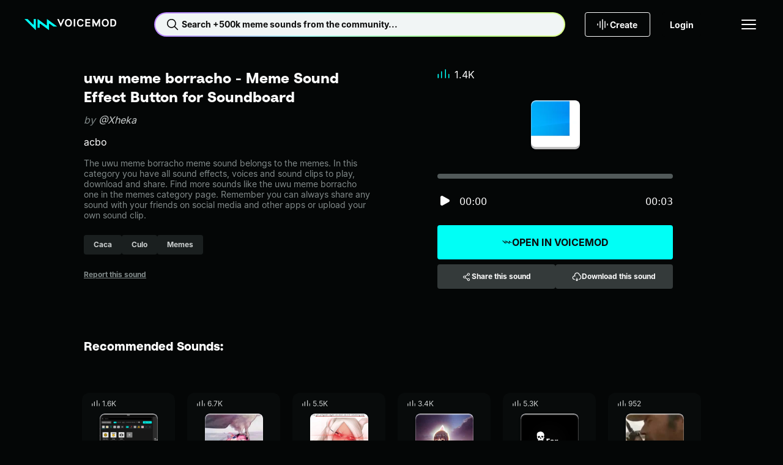

--- FILE ---
content_type: text/html;charset=utf-8
request_url: https://tuna.voicemod.net/sound/827ec0bd-a7f1-4277-a978-b6af992b2874
body_size: 53005
content:
<!DOCTYPE html><html><head><meta charset="utf-8">
<meta name="viewport" content="width=device-width, initial-scale=1">
<title>uwu meme borracho by Xheka - Meme Sound Effect Button for Soundboard - Voicemod</title>
<style>body{background-color:var(--hy-color-surface-neutral-deep);-webkit-font-smoothing:antialiased;-moz-osx-font-smoothing:grayscale;text-rendering:optimizeLegibility;width:100%}.body-container{display:flex;flex-direction:column;min-height:100vh}.body-container main{display:flex;flex:1;flex-direction:column}</style>
<style>.hy-icon[data-v-cad1ef2d]{--icon-size-sm:1rem;--icon-size-md:1.5rem;--icon-size-lg:2rem;height:var(--icon-size);width:var(--icon-size)}.hy-icon--sm[data-v-cad1ef2d]{--icon-size:var(--icon-size-sm)}.hy-icon--md[data-v-cad1ef2d]{--icon-size:var(--icon-size-md)}.hy-icon--lg[data-v-cad1ef2d]{--icon-size:var(--icon-size-lg)}.hy-brand-button[data-v-c0bcbe7b]{--hy-brand-button-gap:var(--hy-space-xs);--hy-brand-button-text-color-disabled:var(--hy-color-text-disabled);--hy-brand-button-direction:row;align-items:center;background:var(--hy-brand-button-bg-color-default);border:1px solid transparent;border-radius:var(--hy-radius-2xs);color:var(--hy-brand-button-text-color-default);cursor:pointer;display:flex;flex-direction:var(--hy-brand-button-direction);gap:var(--hy-brand-button-gap);height:var(--hy-brand-button-height);justify-content:center;overflow:hidden;padding:0 var(--hy-brand-button-padding-h);position:relative;white-space:nowrap;width:100%}.hy-brand-button[data-v-c0bcbe7b]:before{background:linear-gradient(90deg,transparent,var(--hy-color-alpha-highlight-0-80),transparent);content:"";height:100%;left:-150%;position:absolute;top:0;transform:skew(-25deg);width:50%}.hy-brand-button__text[data-v-c0bcbe7b]{align-items:center;display:flex;flex-direction:var(--hy-brand-button-direction);gap:var(--hy-brand-button-gap);line-height:1}.hy-brand-button--icon-right[data-v-c0bcbe7b]{--hy-brand-button-direction:row-reverse;--hy-brand-button-icon-gradient:var(--hy-color-gradient-pro-stop-1)}.hy-brand-button--fit[data-v-c0bcbe7b]{width:-moz-fit-content;width:fit-content}.hy-brand-button--xs[data-v-c0bcbe7b]{--hy-brand-button-padding-h:var(--hy-space-xs);--hy-brand-button-height:1.5rem;--hy-brand-button-gap:var(--hy-space-2xs)}.hy-brand-button--sm[data-v-c0bcbe7b]{--hy-brand-button-padding-h:var(--hy-space-sm);--hy-brand-button-height:2rem}.hy-brand-button--md[data-v-c0bcbe7b]{--hy-brand-button-padding-h:var(--hy-space-md);--hy-brand-button-height:2.5rem}.hy-brand-button--lg[data-v-c0bcbe7b]{--hy-brand-button-padding-h:var(--hy-space-xl);--hy-brand-button-height:3rem}.hy-brand-button--xl[data-v-c0bcbe7b]{--hy-brand-button-padding-h:var(--hy-space-xl);--hy-brand-button-height:3.5rem}.hy-brand-button--pro[data-v-c0bcbe7b]{--hy-brand-button-bg-color-default:var(--hy-gradient-brand-pro);--hy-brand-button-bg-color-disabled:var(--hy-color-surface-neutral-bold);--hy-brand-button-text-color-default:var(--hy-color-text-inverted)}.hy-brand-button--reversed[data-v-c0bcbe7b]{--hy-brand-button-bg-color-default:var(--hy-color-surface-neutral-deep);--hy-brand-button-bg-color-disabled:var(--hy-color-surface-neutral-bold);--hy-brand-button-text-color-default:var(--hy-color-text-default);--hy-brand-button-icon-gradient:var(--hy-color-gradient-pro-stop-0)}.hy-brand-button--reversed .hy-brand-button__text[data-v-c0bcbe7b]{background:var(--hy-gradient-brand-pro);-webkit-background-clip:text;background-clip:text;color:transparent}.hy-brand-button--reversed .hy-brand-button__text svg[data-v-c0bcbe7b]{color:var(--hy-brand-button-icon-gradient)}.hy-brand-button--supercharged[data-v-c0bcbe7b]{--hy-brand-button-bg-color-default:var(--hy-gradient-brand-supercharged);--hy-brand-button-bg-color-disabled:var(--hy-color-surface-neutral-bold);--hy-brand-button-text-color-default:var(--hy-color-text-inverted)}.hy-brand-button[data-v-c0bcbe7b]:hover:before{left:100%;transition:.75s}.hy-brand-button[data-v-c0bcbe7b]:disabled{background:var(--hy-brand-button-bg-color-disabled);color:var(--hy-brand-button-text-color-disabled);cursor:not-allowed}.hy-brand-button[data-v-c0bcbe7b]:disabled:hover:before{left:-150%}.hy-button[data-v-774203d1]{--btn-gap:var(--hy-space-xs);--btn-text-color-disabled:var(--hy-color-text-disabled);--btn-border-color-hover:transparent;--btn-border-color-disabled:transparent;--btn-direction:row;align-items:center;background:var(--btn-bg-color-default);background-origin:border-box;border:1px solid var(--btn-border-color-default,transparent);border-radius:var(--hy-radius-2xs);color:var(--btn-text-color-default);cursor:pointer;display:flex;flex-direction:var(--btn-direction);gap:var(--btn-gap);height:var(--btn-height);justify-content:center;padding:0 var(--btn-padding-h);transition:background-color .25s ease,color .25s ease,border-color .25s ease;white-space:nowrap;width:100%}.hy-button--reversed[data-v-774203d1]{--btn-direction:row-reverse}.hy-button--fit[data-v-774203d1]{width:-moz-fit-content;width:fit-content}.hy-button--xs[data-v-774203d1]{--btn-padding-h:var(--hy-space-xs);--btn-height:1.5rem;--btn-gap:var(--hy-space-2xs)}.hy-button--sm[data-v-774203d1]{--btn-padding-h:var(--hy-space-sm);--btn-height:2rem}.hy-button--md[data-v-774203d1]{--btn-padding-h:var(--hy-space-md);--btn-height:2.5rem}.hy-button--lg[data-v-774203d1]{--btn-padding-h:var(--hy-space-xl);--btn-height:3rem}.hy-button--xl[data-v-774203d1]{--btn-padding-h:var(--hy-space-2xl);--btn-height:3.5rem}.hy-button--primary[data-v-774203d1]{--btn-bg-color-default:var(--hy-color-surface-brand-default);--btn-bg-color-hover:var(--hy-color-surface-brand-secondary);--btn-bg-color-active:var(--hy-color-surface-brand-active);--btn-bg-color-disabled:var(--hy-color-surface-neutral-bold);--btn-border-color-default:transparent;--btn-text-color-default:var(--hy-color-text-inverted);--btn-text-color-hover:var(--hy-color-text-inverted)}.hy-button--secondary[data-v-774203d1]{--btn-bg-color-default:var(--hy-color-surface-neutral-bold);--btn-bg-color-hover:var(--hy-color-surface-neutral-base);--btn-bg-color-active:var(--hy-color-surface-neutral-soft);--btn-bg-color-disabled:var(--hy-color-surface-neutral-bold);--btn-border-color-default:transparent;--btn-text-color-default:var(--hy-color-text-default);--btn-text-color-hover:var(--hy-color-text-default)}.hy-button--outlined[data-v-774203d1]{--btn-bg-color-default:transparent;--btn-bg-color-hover:var(--hy-color-surface-neutral-base);--btn-bg-color-active:var(--hy-color-surface-neutral-soft);--btn-bg-color-disabled:transparent;--btn-border-color-default:var(--hy-color-border-default);--btn-text-color-default:var(--hy-color-text-default);--btn-text-color-hover:var(--hy-color-text-default);--btn-border-color-disabled:var(--hy-color-border-disabled)}.hy-button--transparent[data-v-774203d1]{--btn-bg-color-default:transparent;--btn-bg-color-hover:var(--hy-color-surface-neutral-base);--btn-bg-color-active:var(--hy-color-surface-neutral-soft);--btn-bg-color-disabled:transparent;--btn-border-color-default:transparent;--btn-text-color-default:var(--hy-color-text-default);--btn-text-color-hover:var(--hy-color-text-default)}.hy-button--danger[data-v-774203d1]{--btn-bg-color-default:var(--hy-color-surface-danger-default);--btn-bg-color-hover:var(--hy-color-surface-danger-hover);--btn-bg-color-active:var(--hy-color-surface-danger-active);--btn-bg-color-disabled:transparent;--btn-border-color-default:transparent;--btn-text-color-default:var(--hy-color-text-inverted);--btn-text-color-hover:var(--hy-color-text-inverted)}.hy-button--danger-outlined[data-v-774203d1]{--btn-bg-color-default:transparent;--btn-bg-color-hover:var(--hy-color-surface-danger-hover);--btn-bg-color-active:var(--hy-color-surface-danger-active);--btn-border-color-default:var(--hy-color-border-default);--btn-border-color-hover:transparent;--btn-text-color-default:var(--hy-color-text-default);--btn-text-color-hover:var(--hy-color-text-inverted)}.hy-button--get-pro[data-v-774203d1]{--btn-bg-color-default:var(--hy-color-surface-pro-default);--btn-bg-color-hover:var(--hy-color-surface-pro-hover);--btn-bg-color-active:var(--hy-color-surface-pro-active);--btn-bg-color-disabled:var(--hy-color-surface-neutral-bold);--btn-border-color-default:transparent;--btn-text-color-default:var(--hy-color-text-default);--btn-text-color-hover:var(--hy-color-text-default)}.hy-button--supercharged[data-v-774203d1]{--btn-bg-color-default:var(--hy-gradient-brand-supercharged);--btn-bg-color-hover:var(--hy-gradient-brand-supercharged);--btn-bg-color-active:var(--hy-gradient-brand-supercharged);--btn-bg-color-disabled:var(--hy-color-surface-neutral-bold);--btn-border-color-default:transparent;--btn-text-color-default:var(--hy-color-text-inverted);--btn-text-color-hover:var(--hy-color-text-inverted)}.hy-button[data-v-774203d1]:hover{background:var(--btn-bg-color-hover);background-origin:border-box;border-color:var(--btn-border-color-hover);color:var(--btn-text-color-hover)}.hy-button[data-v-774203d1]:active{background:var(--btn-bg-color-active);background-origin:border-box;border-color:var(--btn-border-color-hover)}.hy-button[data-v-774203d1]:disabled{background:var(--btn-bg-color-disabled);border-color:var(--btn-border-color-disabled);color:var(--btn-text-color-disabled);cursor:not-allowed}.hy-checkbox[data-v-4b2a5e0f]{align-items:center;color:var(--hy-color-text-default);display:flex;gap:var(--hy-space-sm)}.hy-checkbox--disabled[data-v-4b2a5e0f]{color:var(--hy-color-text-disabled)}.hy-checkbox__input[data-v-4b2a5e0f]{align-items:center;background:transparent;border:1px solid var(--hy-color-border-secondary);box-sizing:border-box;cursor:pointer;display:flex;justify-content:center}.hy-checkbox__input--sm[data-v-4b2a5e0f]{border-radius:var(--hy-radius-2xs);height:1rem;width:1rem}.hy-checkbox__input--md[data-v-4b2a5e0f]{border-radius:var(--hy-radius-sm);height:1.5rem;width:1.5rem}.hy-checkbox__input--checked[data-v-4b2a5e0f]{background-color:var(--hy-color-surface-brand-default);border:1px solid var(--hy-color-surface-brand-default);color:var(--hy-color-text-inverted)}.hy-checkbox__input--disabled[data-v-4b2a5e0f]{border:1px solid var(--hy-color-border-disabled);color:var(--hy-color-text-disabled);pointer-events:none}.hy-checkbox__input--error[data-v-4b2a5e0f]{border:1px solid var(--hy-color-border-danger-default)}.hy-checkbox__input--filled[data-v-4b2a5e0f]{background-color:var(--hy-color-surface-neutral-bold);border:none}.hy-checkbox__input--right[data-v-4b2a5e0f]{order:2}.hy-checkbox label[data-v-4b2a5e0f]{padding:0}.hy-checkbox input[data-v-4b2a5e0f]{height:1px;margin:-1px;overflow:hidden;padding:0;position:absolute;width:1px;clip:rect(0 0 0 0);border:0}.hy-checkbox input:focus+.hy-checkbox__body[data-v-4b2a5e0f]{outline:1px auto -webkit-focus-ring-color}.hy-contextual-menu[data-v-c55e435d]{background-color:var(--hy-color-surface-neutral-bold);border-radius:var(--hy-radius-sm);box-shadow:0 4px 32px var(--hy-color-alpha-shadow-1000-20);display:inline-block;list-style:none;overflow:visible;padding:var(--hy-spacing-2xs)}.hy-contextual-menu__item[data-v-c55e435d]{position:relative}.hy-contextual-menu__label[data-v-c55e435d]{margin-right:var(--hy-space-md)}.hy-contextual-menu__button[data-v-c55e435d]{align-items:center;background-color:transparent;border:none;border-radius:var(--hy-radius-xs);color:var(--hy-color-text-default);cursor:pointer;display:flex;height:40px;margin:.25rem;padding:0 var(--hy-space-md);pointer-events:auto;white-space:nowrap;width:calc(100% - .5rem)}.hy-contextual-menu__button svg[data-v-c55e435d]{margin-left:auto}.hy-contextual-menu__button[data-v-c55e435d]:hover{background-color:var(--hy-color-surface-neutral-base)}.hy-contextual-menu__button--disabled[data-v-c55e435d]{color:var(--hy-color-text-secondary)}.hy-contextual-menu__popover[data-v-c55e435d]{background-color:var(--hy-color-surface-neutral-bold);border-radius:var(--hy-radius-sm);box-shadow:0 4px 32px var(--hy-color-alpha-shadow-1000-20);left:100%;list-style:none;margin-left:4px;margin-top:-.25rem;padding:0;position:absolute;top:0;z-index:99}.hy-label[data-v-7b762047]{overflow:hidden;text-overflow:ellipsis;white-space:nowrap}.hy-dropdown-label[data-v-b823c27f]{display:block;margin-bottom:10px}.hy-dropdown-label--hidden[data-v-b823c27f]{height:1px;overflow:hidden;position:absolute;width:1px;clip:rect(1px,1px,1px,1px)}.hy-dropdown-label--disabled[data-v-b823c27f]{color:var(--hy-color-text-disabled)}.hy-dropdown[data-v-b823c27f]{--dropdown-border-radius:var(--hy-radius-2xs);--dropdown-bg-color:var(--hy-color-surface-neutral-base);--dropdown-hover-bg-color:var(--hy-color-surface-neutral-base);--dropdown-disabled-bg-color:var(--hy-color-surface-neutral-base);--dropdown-option-hover-bg-color:var(--hy-color-surface-neutral-soft);--dropdown-border-color:transparent;--dropdown-border-width:2px;--dropdown-height:2.5rem;--dropdown-option-height:2.5rem;--dropdown-option-gap:var(--hy-space-2xs);--dropdown-visible-options:3;color:var(--hy-color-text-default);cursor:pointer}.hy-dropdown__input[data-v-b823c27f]{align-items:center;background:var(--dropdown-bg-color);border:1px solid var(--dropdown-border-color);border-radius:var(--dropdown-border-radius);display:flex;height:var(--dropdown-height);justify-content:space-between;padding:0 calc(var(--hy-space-md) - var(--dropdown-border-width));position:relative;width:100%;z-index:10}.hy-dropdown__input[data-v-b823c27f]:focus,.hy-dropdown__input[data-v-b823c27f]:hover{background:var(--dropdown-hover-bg-color)}.hy-dropdown__input--sm[data-v-b823c27f]{height:2rem}.hy-dropdown__arrow[data-v-b823c27f]{margin-left:auto;transition:transform .2s;width:1rem}.hy-dropdown__warning[data-v-b823c27f]{color:var(--hy-color-text-danger-default);margin-right:var(--hy-space-xs);width:1rem}.hy-dropdown__menu[data-v-b823c27f]{background:var(--dropdown-bg-color);border-radius:var(--dropdown-border-radius);display:none;left:0;padding:var(--hy-space-2xs) var(--hy-space-xs);position:absolute;top:100%;width:100%}.hy-dropdown__options[data-v-b823c27f]{--dropdown-options-height:calc(var(--dropdown-option-height) + var(--dropdown-option-gap));--dropdown-visible-options-height:calc(var(--dropdown-visible-options) + .5);display:flex;flex-direction:column;gap:var(--dropdown-option-gap);max-height:calc(var(--dropdown-options-height)*var(--dropdown-visible-options-height));overflow-y:auto}.hy-dropdown__options[data-v-b823c27f]::-webkit-scrollbar{width:0}.hy-dropdown__option[data-v-b823c27f]{align-items:center;border-radius:var(--hy-radius-xs);display:flex;min-height:var(--dropdown-option-height);padding:0 var(--hy-space-sm)}.hy-dropdown__option--active[data-v-b823c27f],.hy-dropdown__option[data-v-b823c27f]:focus,.hy-dropdown__option[data-v-b823c27f]:hover{background:var(--dropdown-option-hover-bg-color)}.hy-dropdown__option--selected[data-v-b823c27f]{color:var(--hy-color-text-brand)}.hy-dropdown--base[data-v-b823c27f]{--dropdown-bg-color:var(--hy-color-surface-neutral-base);--dropdown-hover-bg-color:var(--hy-color-surface-neutral-soft);--dropdown-option-hover-bg-color:var(--hy-color-surface-neutral-soft);--dropdown-disabled-bg-color:var(--hy-color-surface-neutral-base)}.hy-dropdown--bold[data-v-b823c27f]{--dropdown-bg-color:var(--hy-color-surface-neutral-bold);--dropdown-hover-bg-color:var(--hy-color-surface-neutral-base);--dropdown-option-hover-bg-color:var(--hy-color-surface-neutral-base);--dropdown-disabled-bg-color:var(--hy-color-surface-neutral-bold)}.hy-dropdown--deep[data-v-b823c27f]{--dropdown-bg-color:var(--hy-color-surface-neutral-deep);--dropdown-hover-bg-color:var(--hy-color-surface-neutral-bold);--dropdown-option-hover-bg-color:var(--hy-color-surface-neutral-strong);--dropdown-disabled-bg-color:var(--hy-color-surface-neutral-bold)}.hy-dropdown--open[data-v-b823c27f]{--dropdown-border-color:var(--hy-color-border-brand);position:relative;z-index:100}.hy-dropdown--open .hy-dropdown__menu[data-v-b823c27f]{display:block}.hy-dropdown--error[data-v-b823c27f]{--dropdown-border-color:var(--hy-color-border-danger-default)}.hy-dropdown:hover .hy-dropdown__option--active[data-v-b823c27f]:not(:hover){background:transparent}.hy-dropdown--disabled .hy-dropdown__input[data-v-b823c27f],.hy-dropdown--disabled .hy-dropdown__input[data-v-b823c27f]:hover{background:var(--dropdown-disabled-bg-color);border-color:var(--dropdown-disabled-bg-color);color:var(--hy-color-text-disabled)}.hy-dropdown-error[data-v-b823c27f]{color:var(--hy-color-text-danger-default);display:block;margin-top:var(--hy-space-xs)}.hy-dropdown-error.caption[data-v-b823c27f]{letter-spacing:0}.hy-dropdown__single-line[data-v-b823c27f]{overflow:hidden;text-overflow:ellipsis;white-space:nowrap;width:100%}.hy-icon-button[data-v-0cd45dd3]{--btn-bg-color-hover:var(--hy-color-surface-neutral-base);--btn-bg-color-active:var(--hy-color-surface-neutral-soft);--btn-icon-color-default:var(--hy-color-text-default);--btn-border-default:none;background:var(--btn-bg-color-default);border:var(--btn-border-default);border-radius:var(--hy-radius-circle);color:var(--btn-icon-color-default);cursor:pointer;display:grid;min-height:var(--btn-size);min-width:var(--btn-size);padding:0;place-content:center}.hy-icon-button--squared[data-v-0cd45dd3]{border-radius:var(--hy-radius-2xs)}.hy-icon-button--sm[data-v-0cd45dd3]{--btn-size:2rem}.hy-icon-button--md[data-v-0cd45dd3]{--btn-size:2.5rem}.hy-icon-button--lg[data-v-0cd45dd3]{--btn-size:3rem}.hy-icon-button--xs[data-v-0cd45dd3]{--btn-size:1.5rem}.hy-icon-button--deep[data-v-0cd45dd3]{--btn-bg-color-default:var(--hy-color-surface-neutral-deep);--btn-bg-color-hover:var(--hy-color-surface-neutral-strong);--btn-bg-color-active:var(--hy-color-surface-neutral-bold)}.hy-icon-button--strong[data-v-0cd45dd3]{--btn-bg-color-default:var(--hy-color-surface-neutral-strong);--btn-bg-color-hover:var(--hy-color-surface-neutral-bold);--btn-bg-color-active:var(--hy-color-surface-neutral-base)}.hy-icon-button--bold[data-v-0cd45dd3]{--btn-bg-color-default:var(--hy-color-surface-neutral-bold);--btn-bg-color-hover:var(--hy-color-surface-neutral-base);--btn-bg-color-active:var(--hy-color-surface-neutral-soft)}.hy-icon-button--outline[data-v-0cd45dd3]{--btn-bg-color-default:transparent;--btn-border-default:1px solid var(--hy-color-border-default);--btn-border-disabled:1px solid var(--hy-color-border-disabled)}.hy-icon-button[data-v-0cd45dd3]:hover{background:var(--btn-bg-color-hover)}.hy-icon-button--active[data-v-0cd45dd3],.hy-icon-button[data-v-0cd45dd3]:active:not([aria-disabled=true]){background:var(--btn-bg-color-active)}.hy-icon-button[aria-disabled=true][data-v-0cd45dd3]{--btn-bg-color-hover:var(--btn-bg-color-default);--btn-icon-color-default:var(--hy-color-text-disabled);--btn-border-default:var(--btn-border-disabled,none);cursor:not-allowed}.hy-input[data-v-6a595453]{--input-wrapper-height:40px;--input-height:38px;font-family:var(--hy-font-family-body);font-size:var(--hy-font-size-sm);position:relative;width:100%}.hy-input--sm[data-v-6a595453]{--input-wrapper-height:32px;--input-height:30px}.hy-input__label[data-v-6a595453]{display:block;font-size:var(--hy-font-size-sm);margin-bottom:10px}.hy-input__label--hidden[data-v-6a595453]{height:1px;overflow:hidden;position:absolute;width:1px;clip:rect(1px,1px,1px,1px)}.hy-input__control[data-v-6a595453]{--input-background:var(--hy-color-surface-neutral-base);--input-background-hover:var(--hy-color-surface-neutral-soft);--input-background-disabled:var(--hy-color-surface-neutral-base);--input-border:var(--input-background);--input-text:var(--hy-color-text-default);background:var(--input-background);border:1px solid var(--input-border);border-radius:var(--hy-radius-2xs);color:var(--input-text);display:flex;flex-direction:row;font-size:var(--hy-font-size-sm);gap:var(--hy-space-xs);height:var(--input-wrapper-height);justify-content:space-between;padding:0 var(--hy-space-sm);transition:background-color .2s ease-in-out,border-color .2s ease-in-out}.hy-input__control input[data-v-6a595453]{background:transparent;border:none;color:var(--input-text);flex:1;height:var(--input-height);outline:none;padding:0}.hy-input__control input[data-v-6a595453]::-moz-placeholder{color:var(--hy-color-text-placeholder)}.hy-input__control input[data-v-6a595453]::placeholder{color:var(--hy-color-text-placeholder)}.hy-input__control--base[data-v-6a595453]{--input-background:var(--hy-color-surface-neutral-base);--input-background-hover:var(--hy-color-surface-neutral-soft);--input-background-disabled:var(--hy-color-surface-neutral-base)}.hy-input__control--bold[data-v-6a595453]{--input-background:var(--hy-color-surface-neutral-bold);--input-background-hover:var(--hy-color-surface-neutral-base);--input-background-disabled:var(--hy-color-surface-neutral-bold)}.hy-input__control--deep[data-v-6a595453]{--input-background:var(--hy-color-surface-neutral-deep);--input-background-hover:var(--hy-color-surface-neutral-bold);--input-background-disabled:var(--hy-color-surface-neutral-bold)}.hy-input__control--has-error[data-v-6a595453]{--input-border:var(--hy-color-text-danger-default)}.hy-input__control[data-v-6a595453]:hover{--input-background:var(--input-background-hover)}.hy-input__control[data-v-6a595453]:active,.hy-input__control[data-v-6a595453]:focus,.hy-input__control[data-v-6a595453]:focus-within{--input-border:var(--hy-color-border-brand)}.hy-input__clear-btn[data-v-6a595453]{align-items:center;align-self:center;background:transparent;border:none;border-radius:var(--hy-radius-md);cursor:pointer;display:flex;height:1.5rem;justify-content:center;padding:0;visibility:hidden;width:1.5rem}.hy-input__clear-btn[data-v-6a595453],.hy-input__prefix-icon[data-v-6a595453],.hy-input__suffix-icon[data-v-6a595453]{align-items:center;color:var(--input-text);display:flex}.hy-input:focus-within .hy-input__clear-btn[data-v-6a595453]{visibility:visible}.hy-input__clear-btn--has-value[data-v-6a595453]{visibility:visible}.hy-input--disabled .hy-input__control input[data-v-6a595453],.hy-input--disabled .hy-input__label[data-v-6a595453]{color:var(--hy-color-text-disabled)}.hy-input--disabled .hy-input__control[data-v-6a595453]{background:var(--input-background-disabled);border-color:var(--input-background-disabled)}.hy-link[data-v-d99f99e3]{color:var(--link-color);cursor:pointer;font-size:inherit;text-decoration:underline}.hy-link--default[data-v-d99f99e3]{--link-color:var(--hy-color-text-default)}.hy-link--primary[data-v-d99f99e3]{--link-color:var(--hy-color-link-brand)}.hy-link--inverted[data-v-d99f99e3]{--link-color:var(--hy-color-text-inverted)}.hy-link--disabled[data-v-d99f99e3]{color:var(--hy-color-text-disabled);cursor:not-allowed;pointer-events:none}.hy-link.hy-link--active.hy-link--button[data-v-d99f99e3]{background:var(--hy-color-surface-neutral-bold);color:var(--hy-color-link-brand)}.hy-link.hy-link--active.hy-link--button[data-v-d99f99e3]:hover{background:var(--hy-color-surface-neutral-base)}.hy-link.hy-link--active.hy-link--button[data-v-d99f99e3]:active{background:var(--hy-color-surface-neutral-soft)}.hy-link.hy-link--disabled.hy-link--button[data-v-d99f99e3]{background:var(--hy-color-surface-neutral-strong);color:var(--hy-color-text-disabled);cursor:not-allowed;pointer-events:none}.hy-link--button[data-v-d99f99e3]{align-items:center;background:var(--hy-color-surface-neutral-strong);border:none;border-radius:var(--hy-radius-sm);color:var(--hy-color-text-default);display:flex;font-weight:var(--hy-font-weight-bold);gap:var(--hy-space-xs);height:40px;justify-content:center;padding:0 var(--hy-space-sm) 0 var(--hy-space-xs);text-decoration:none}.hy-link--button[data-v-d99f99e3]:hover{background:var(--hy-color-surface-neutral-base)}.hy-link--button[data-v-d99f99e3]:active{background:var(--hy-color-surface-neutral-soft)}.hy-pill[data-v-c8306738]{--pill-background-color:var(--hy-color-surface-neutral-strong);--pill-color:var(--hy-color-text-secondary);--pill-height:2rem;align-items:center;background:var(--pill-background-color);border:none;border-radius:var(--hy-radius-2xs);color:var(--pill-color);cursor:pointer;display:inline-flex;gap:var(--hy-space-xs);height:var(--pill-height);padding:0 var(--hy-space-md);text-decoration:none}.hy-pill--md[data-v-c8306738]{--pill-height:2.5rem}.hy-pill--lg[data-v-c8306738]{--pill-height:3rem}.hy-pill[data-v-c8306738]:hover{--pill-color:var(--hy-color-link-brand);--pill-background-color:var(--hy-color-surface-neutral-bold)}.hy-pill[data-v-c8306738]:hover:not(.hy-pill:hover--selected,.router-link-exact-active):hover{--pill-color:var(--hy-color-link-brand)}.hy-pill[data-v-c8306738]:active{--pill-background-color:var(--hy-color-surface-neutral-base)}.hy-pill--bold[data-v-c8306738]{--pill-color:var(--hy-color-text-secondary);--pill-background-color:var(--hy-color-surface-neutral-bold)}.hy-pill--bold[data-v-c8306738]:hover{--pill-color:var(--hy-color-link-brand);--pill-background-color:var(--hy-color-surface-neutral-base)}.hy-pill--bold[data-v-c8306738]:active{--pill-color:var(--hy-color-link-brand);--pill-background-color:var(--hy-color-surface-neutral-soft)}.hy-pill--selected[data-v-c8306738],.hy-pill.router-link-exact-active[data-v-c8306738]{--pill-color:var(--hy-color-text-inverted);--pill-background-color:var(--hy-color-link-brand)}.hy-pill--selected span[data-v-c8306738],.hy-pill.router-link-exact-active span[data-v-c8306738]{font-weight:700;white-space:nowrap}.hy-pill--selected[data-v-c8306738]:hover,.hy-pill.router-link-exact-active[data-v-c8306738]:hover{--pill-color:var(--hy-color-text-inverted);--pill-background-color:var(--hy-color-link-brand)}.hy-pill--selected[data-v-c8306738]:active,.hy-pill.router-link-exact-active[data-v-c8306738]:active{--pill-color:var(--hy-color-link-inverted);--pill-background-color:var(--hy-color-surface-brand-canvas)}.hy-profile-picture--xl[data-v-b6e0ab44]{height:124px;width:124px}.hy-profile-picture--xl img[data-v-b6e0ab44]{border-radius:50%;height:100%;width:100%}.hy-profile-picture--xl svg[data-v-b6e0ab44]{height:var(--size-800);width:var(--size-800)}.hy-profile-picture--xl span[data-v-b6e0ab44]{font-size:var(--hy-font-size-4xl)}.hy-profile-picture--xs[data-v-b6e0ab44]{height:32px;width:32px}.hy-profile-picture--xs img[data-v-b6e0ab44]{border-radius:50%;height:100%;width:100%}.hy-profile-picture--follower[data-v-b6e0ab44]{border:1px solid var(--hy-color-text-inverted)}.hy-profile-picture--follower[data-v-b6e0ab44],.hy-profile-picture--profile[data-v-b6e0ab44]{align-items:center;border-radius:50%;display:flex;justify-content:center}.hy-radio-button[data-v-7a65314f]{align-items:center;color:var(--hy-color-text-default);display:flex;gap:var(--hy-space-sm)}.hy-radio-button__label[data-v-7a65314f]{align-items:center;align-self:stretch;cursor:pointer;display:flex;gap:12px;padding:var(--hy-space-xs) 0}.hy-radio-button__icon[data-v-7a65314f]{-webkit-appearance:none;-moz-appearance:none;appearance:none;border:1px solid var(--hy-color-border-secondary);border-radius:50%;cursor:pointer;display:grid;place-content:center}.hy-radio-button__icon[data-v-7a65314f]:before{border-radius:50%;box-shadow:inset 1em 1em var(--hy-color-surface-brand-default);content:"";transform:scale(0);transition:transform .12s ease-in-out}.hy-radio-button__icon[data-v-7a65314f]:checked:before{transform:scale(1)}.hy-radio-button--sm .hy-radio-button__icon[data-v-7a65314f]{height:24px;width:24px}.hy-radio-button--sm .hy-radio-button__icon[data-v-7a65314f]:before,.hy-radio-button--xs .hy-radio-button__icon[data-v-7a65314f]{height:16px;width:16px}.hy-radio-button--xs .hy-radio-button__icon[data-v-7a65314f]:before{height:10px;width:10px}.hy-radio-button--error .hy-radio-button__icon[data-v-7a65314f]{border-color:var(--hy-color-surface-danger-default)}.hy-radio-button--error .hy-radio-button__icon[data-v-7a65314f]:before{box-shadow:inset 1em 1em var(--hy-color-surface-danger-default)}.hy-radio-button--disabled .hy-radio-button__label[data-v-7a65314f]{color:var(--hy-color-text-disabled);cursor:default}.hy-radio-button--disabled .hy-radio-button__icon[data-v-7a65314f]{border-color:var(--hy-color-border-disabled);cursor:default}.hy-radio-button--disabled .hy-radio-button__icon[data-v-7a65314f]:before{box-shadow:inset 1em 1em var(--hy-color-border-disabled)}.resource-button[data-v-3ef1d595]{align-items:center;background-color:var(--hy-color-surface-neutral-deep);border:none;border-radius:var(--radius);box-shadow:0 -4px 0 0 var(--hy-color-alpha-shadow-1000-20) inset,0 -5px 0 0 var(--hy-color-alpha-highlight-0-20) inset,0 1px 0 0 var(--hy-color-alpha-highlight-0-80) inset,0 2px 0 1px var(--hy-color-alpha-highlight-0-20) inset,-1px 1px 0 0 var(--hy-color-alpha-shadow-1000-20);color:var(--hy-color-text-default);cursor:pointer;display:flex;height:var(--size);justify-content:center;min-height:var(--size);min-width:var(--size);overflow:hidden;padding:0;position:relative;transition:box-shadow .1s linear;width:var(--size)}.resource-button[data-v-3ef1d595]:before{background:linear-gradient(135deg,var(--hy-color-alpha-highlight-0-0) 19.15%,var(--hy-color-alpha-highlight-0-20) 28.08%,var(--hy-color-alpha-highlight-0-0) 46.98%,var(--hy-color-alpha-highlight-0-0) 46.99%,var(--hy-color-alpha-highlight-0-0) 56.27%,var(--hy-color-alpha-highlight-0-20) 85.54%);content:"";inset:0;opacity:0;position:absolute;transition:opacity .1s linear;z-index:3}.resource-button[data-v-3ef1d595]:after{border-radius:var(--radius);box-shadow:inset 0 -4px #12121245,inset 0 -5px 1px #ffffff42,inset 0 1px 2px #fff,-1px 1px 3px #0000001a;content:"";height:102%;left:-1%;position:absolute;top:-1%;transition:background .1s linear;width:102%;z-index:3}.resource-button[data-v-3ef1d595]:hover:is(button):before{opacity:1}.resource-button:hover:is(button) .resource-button__icon[data-v-3ef1d595]{visibility:visible}.resource-button[data-v-3ef1d595]:hover:is(div){cursor:default}.resource-button[data-v-3ef1d595]:active:is(button){box-shadow:0 0 0 0 var(--hy-color-alpha-highlight-0-100) inset,0 0 0 0 var(--hy-color-alpha-shadow-1000-20) inset,0 0 0 0 var(--hy-color-alpha-highlight-0-20) inset,0 0 0 0 var(--hy-color-alpha-highlight-0-100) inset,0 0 0 0 var(--hy-color-alpha-shadow-1000-20)}.resource-button[data-v-3ef1d595]:active:is(button):before{opacity:0}.resource-button[data-v-3ef1d595]:active:is(button):after{box-shadow:0 4px 4px 0 var(--hy-color-alpha-shadow-1000-20),0 -3px 3px 0 var(--hy-color-alpha-shadow-1000-20) inset,0 5px 4px 0 var(--hy-color-alpha-shadow-1000-60) inset}.resource-button[data-v-3ef1d595]:active:is(button)>*{transform:translateY(4%)}.resource-button[aria-pressed=true][data-v-3ef1d595]{background-color:var(--hy-color-surface-brand-default);border:2px solid var(--hy-color-surface-brand-default);box-shadow:0 0 17.684px 0 var(--hy-color-border-brand),0 -4.661px 0 0 var(--hy-color-alpha-shadow-1000-20) inset,0 -6.063px 1.516px 0 var(--hy-color-alpha-highlight-0-20) inset,0 1.628px 2.274px 0 var(--hy-color-alpha-highlight-0-100) inset,-1.83px 1.83px 3.659px 0 var(--hy-color-alpha-shadow-1000-20);color:var(--hy-color-text-inverted);transition:box-shadow .1s linear,background-color .1s linear}.resource-button[aria-pressed=true][data-v-3ef1d595]:active{background-color:var(--hy-color-surface-brand-secondary);box-shadow:0 0 15.158px 0 var(--hy-color-border-brand),0 5.053px 5.053px 0 var(--hy-color-alpha-shadow-1000-20)}.resource-button[aria-pressed=true][data-v-3ef1d595]:active:before{opacity:0}.resource-button[aria-disabled=true][data-v-3ef1d595]{opacity:.5;pointer-events:none}.resource-button[data-v-3ef1d595]>*{border-radius:var(--radius);height:100%;-o-object-fit:cover;object-fit:cover;-o-object-position:center;object-position:center;width:100%}.resource-button__icon[data-v-3ef1d595]{background:var(--hy-color-alpha-shadow-1000-60);color:var(--hy-color-text-default);display:grid;inset:0;place-content:center;position:absolute;visibility:hidden;z-index:1}.resource-button__progress-overlay[data-v-3ef1d595]{display:flex;inset:0;opacity:.5;position:absolute;z-index:2}.resource-button__progress-overlay[data-v-3ef1d595]:after{background:var(--hy-color-alpha-shadow-1000-40);content:"";flex:1 1}.resource-button__progress-bar[data-v-3ef1d595]{background-color:var(--hy-color-surface-brand-default);height:100%;width:calc(var(--7d15310d)*1%)}.resource-button--circle[data-v-3ef1d595],.resource-button--circle[data-v-3ef1d595]:after{--radius:var(--hy-radius-circle)}.resource-button--square[data-v-3ef1d595],.resource-button--square[data-v-3ef1d595]:after{--radius:var(--hy-radius-sm)}.resource-button--sm[data-v-3ef1d595]{--size:60px}.resource-button--md[data-v-3ef1d595]{--size:86px}.resource-button--lg[data-v-3ef1d595]{--size:160px}.resource-button--auto[data-v-3ef1d595]{--size:auto;aspect-ratio:1/1}.hy-skeleton[data-v-88dc61f9]{--base-gradient-color:70 70 70;background-color:var(--39034ff1);border-radius:var(--6e5d6f22);display:flex;height:var(--5b05352c);overflow:hidden;position:relative;width:var(--7b3c4523)}.hy-skeleton[data-v-88dc61f9]:after{animation:loading-88dc61f9 2s infinite;background-image:linear-gradient(90deg,rgb(var(--base-gradient-color)/0) 0,rgb(var(--base-gradient-color)/20%) 20%,rgb(var(--base-gradient-color)/50%) 60%,rgb(var(--base-gradient-color)/0));content:"";inset:0;position:absolute;transform:translate(-100%)}@keyframes loading-88dc61f9{to{transform:translate(100%)}}.hy-tab[data-v-1f143814]{align-items:center;color:var(--hy-color-text-secondary);display:inline-flex;gap:var(--hy-space-xs);padding:0 var(--hy-space-md) var(--hy-space-md);text-decoration:none}.hy-tab[data-v-1f143814]:is(button){background:none;border:none;outline:none}.hy-tab[data-v-1f143814]:hover{color:var(--hy-color-border-default)}.hy-tab--active[data-v-1f143814]{border-bottom:2px solid var(--hy-color-border-brand)}.hy-tab--active[data-v-1f143814],.hy-tab--active[data-v-1f143814]:hover{color:var(--hy-color-border-brand)}.hy-tab--disabled[data-v-1f143814]{cursor:not-allowed;opacity:.5;pointer-events:none}.hy-tag[data-v-e054ce5e]{--tag-background-color:var(--hy-color-surface-brand-primary);--tag-text-color:var(--hy-color-text-inverted);align-items:center;background:var(--tag-background-color);border-radius:var(--hy-radius-md);color:var(--tag-text-color);display:inline-flex;justify-content:center;padding:0 var(--hy-space-xs);position:relative;text-align:center;text-transform:uppercase}.hy-tag--loud[data-v-e054ce5e]{--tag-background-color:var(--hy-color-surface-warning-default);--tag-text-color:var(--hy-color-text-inverted)}.hy-tag--beta[data-v-e054ce5e]{--tag-background-color:var(--hy-color-surface-beta-default);--tag-text-color:var(--hy-color-text-inverted)}.hy-tag--pro[data-v-e054ce5e]{--tag-background-color:var(--hy-gradient-brand-pro);--tag-text-color:var(--hy-color-text-inverted)}.hy-tag--new[data-v-e054ce5e]{--tag-background-color:var(--hy-color-surface-new-default);--tag-text-color:var(--hy-color-text-default)}.hy-tag--premium[data-v-e054ce5e]{--tag-background-color:var(--hy-color-surface-premium-default);--tag-text-color:var(--hy-color-text-default)}.hy-tag--trial[data-v-e054ce5e]{--tag-background-color:var(--hy-color-surface-pro-default);--tag-text-color:var(--hy-color-text-default)}.hy-tag--hot[data-v-e054ce5e]{--tag-background-color:var(--hy-color-surface-hot-default,#ff0302);--tag-text-color:var(--hy-color-text-hot-default,#ffea8e)}.hy-tag--hot>img[data-v-e054ce5e]{bottom:11px;position:absolute}.hy-textarea[data-v-b6f05fe5]{position:relative}.hy-textarea__label[data-v-b6f05fe5]{display:block;margin-bottom:10px}.hy-textarea__label--hidden[data-v-b6f05fe5]{height:1px;overflow:hidden;position:absolute;width:1px;clip:rect(1px,1px,1px,1px)}.hy-textarea__wrapper[data-v-b6f05fe5]{align-items:stretch;display:grid}.hy-textarea__wrapper[data-v-b6f05fe5]:after{-webkit-appearance:none;-moz-appearance:none;appearance:none;background:none;border:none;content:attr(data-value) " ";font:inherit;grid-area:2/1;margin:0;max-height:72px;min-width:1em;padding:var(--hy-space-sm);resize:none;visibility:hidden;white-space:pre-wrap;width:100%}.hy-textarea__control[data-v-b6f05fe5]{--input-background:var(--hy-color-surface-neutral-base);--input-background-hover:var(--hy-color-surface-neutral-soft);--input-background-disabled:var(--hy-color-surface-neutral-base);--input-border:var(--input-background);--input-text:var(--hy-color-text-default);background:var(--input-background);border:1px solid var(--input-border);border-radius:var(--hy-radius-2xs);color:var(--input-text);display:block;grid-area:2/1;overflow-y:auto;padding:var(--hy-space-sm);resize:none;transition:background-color .2s ease-in-out,border-color .2s ease-in-out;width:100%}.hy-textarea__control--error[data-v-b6f05fe5]{--input-border:var(--hy-color-text-danger-default)}.hy-textarea__control--base[data-v-b6f05fe5]{--input-background:var(--hy-color-surface-neutral-base);--input-background-hover:var(--hy-color-surface-neutral-soft);--input-background-disabled:var(--hy-color-surface-neutral-base)}.hy-textarea__control--bold[data-v-b6f05fe5]{--input-background:var(--hy-color-surface-neutral-bold);--input-background-hover:var(--hy-color-surface-neutral-base);--input-background-disabled:var(--hy-color-surface-neutral-bold)}.hy-textarea__control--deep[data-v-b6f05fe5]{--input-background:var(--hy-color-surface-neutral-deep);--input-background-hover:var(--hy-color-surface-neutral-bold);--input-background-disabled:var(--hy-color-surface-neutral-bold)}.hy-textarea__control[data-v-b6f05fe5]:hover{background:var(--input-background-hover)}.hy-textarea__control[data-v-b6f05fe5]:active,.hy-textarea__control[data-v-b6f05fe5]:focus,.hy-textarea__control[data-v-b6f05fe5]:focus-within{--input-border:var(--hy-color-border-brand);outline:none}.hy-textarea__error[data-v-b6f05fe5]{bottom:var(--hy-space-sm);height:1rem;left:var(--hy-space-sm);position:absolute;width:1rem}.hy-textarea__counter[data-v-b6f05fe5]{color:var(--hy-color-text-secondary);margin-top:var(--hy-space-xs);text-align:right}.hy-textarea--disabled .hy-textarea__control[data-v-b6f05fe5],.hy-textarea--disabled .hy-textarea__counter[data-v-b6f05fe5],.hy-textarea--disabled .hy-textarea__label[data-v-b6f05fe5]{color:var(--hy-color-text-disabled)}.hy-textarea--disabled .hy-textarea__control[data-v-b6f05fe5]{background:var(--input-background-disabled)}.hy-toggle-button[data-v-29b04652]{align-items:center;background:var(--btn-bg-color-default);border:2px solid var(--btn-border-color);border-radius:var(--hy-radius-2xl);color:var(--hy-color-text-default);cursor:pointer;display:flex;height:3rem;justify-content:center;padding:0;position:relative;transition:background-color .2s,color .2s,border-color .2s;width:3rem}.hy-toggle-button__state[data-v-29b04652]{background:var(--btn-status-bg-color);border:1px solid var(--hy-color-border-inverted);border-radius:var(--hy-radius-xs);display:block;height:.75rem;position:absolute;right:0;top:0;width:.75rem}.hy-toggle-button__state--warning[data-v-29b04652]{--btn-status-bg-color:var(--hy-color-surface-warning-default)}.hy-toggle-button__state--danger[data-v-29b04652]{--btn-status-bg-color:var(--hy-color-surface-danger-default)}.hy-toggle-button__state--success[data-v-29b04652]{--btn-status-bg-color:var(--hy-color-surface-success-default)}.hy-toggle-button--base[data-v-29b04652]{--btn-border-color:var(--hy-color-surface-neutral-base);--btn-bg-color-default:var(--hy-color-surface-neutral-base);--btn-bg-color-hover:var(--hy-color-surface-neutral-base);--btn-color-hover:var(--hy-color-text-default)}.hy-toggle-button--bold[data-v-29b04652]{--btn-border-color:var(--hy-color-surface-neutral-bold);--btn-bg-color-hover:var(--hy-color-surface-neutral-bold);--btn-bg-color-default:var(--hy-color-surface-neutral-bold);--btn-color-hover:var(--hy-color-text-default)}.hy-toggle-button--transparent[data-v-29b04652]{--btn-border-color:transparent;--btn-bg-color-default:transparent;--btn-color-hover:var(--hy-color-text-default)}.hy-toggle-button[data-v-29b04652]:hover{--btn-border-color:var(--hy-color-border-brand);background:var(--btn-bg-color-hover);border-color:var(--btn-border-color);color:var(--btn-color-hover)}.hy-toggle-button[aria-pressed=true][data-v-29b04652],.hy-toggle-button[data-v-29b04652]:active{--btn-border-color:var(--hy-color-border-brand);background:var(--hy-color-surface-brand-default);color:var(--hy-color-text-inverted)}.hy-toggle-button--secondary[data-v-29b04652]{--btn-bg-color-hover:var(--hy-color-surface-neutral-soft)}.hy-toggle-button--secondary[data-v-29b04652]:hover{--btn-border-color:var(--hy-color-surface-neutral-soft)}.hy-toggle-button--secondary[aria-pressed=true][data-v-29b04652],.hy-toggle-button--secondary[data-v-29b04652]:active{--btn-border-color:var(--hy-color-border-brand);background:var(--btn-bg-color-default);color:var(--hy-color-text-brand)}.hy-toggle-button--secondary[aria-pressed=true][data-v-29b04652]:hover,.hy-toggle-button--secondary[data-v-29b04652]:active:hover{background:var(--btn-bg-color-hover)}.hy-toggle-button[data-v-29b04652]:disabled{--btn-border-color:transparent;background:var(--hy-color-surface-neutral-base);color:var(--hy-color-text-disabled);pointer-events:none}.hy-toggle-switch[data-v-5093e774]{--switch-width:48px;--switch-padding:2px;--switch-handle-size:20px;--switch-transition-time:.25s;align-items:center;background:transparent;border:none;cursor:pointer;display:flex;gap:var(--hy-space-sm);justify-content:center;padding:0;width:auto}.hy-toggle-switch--full[data-v-5093e774]{justify-content:space-between;width:100%}.hy-toggle-switch__indicator[data-v-5093e774]{align-items:center;background:var(--hy-color-surface-neutral-soft);border:none;border-radius:var(--hy-radius-lg);display:flex;height:24px;min-width:var(--switch-width);outline:none;padding:var(--switch-padding);transition:background-color var(--switch-transition-time)}.hy-toggle-switch__indicator-handle[data-v-5093e774]{background:var(--hy-color-surface-neutral-deep);border-radius:50%;box-shadow:0 2px 4px 0 var(--hy-color-alpha-shadow-1000-20),0 -1px 1px 0 var(--hy-color-alpha-shadow-1000-20) inset;height:var(--switch-handle-size);transition:transform var(--switch-transition-time);width:var(--switch-handle-size)}.hy-toggle-switch__label[data-v-5093e774]{color:var(--hy-color-text-default)}.hy-toggle-switch__label--left[data-v-5093e774]{order:-1}.hy-toggle-switch__label--right[data-v-5093e774]{order:1}.hy-toggle-switch--on .hy-toggle-switch__indicator[data-v-5093e774]{background:var(--hy-color-surface-brand-secondary)}.hy-toggle-switch--on .hy-toggle-switch__indicator-handle[data-v-5093e774]{transform:translate(calc(var(--switch-width) - var(--switch-padding)*2 - 100%))}.hy-toggle-switch--off .hy-toggle-switch__indicator[data-v-5093e774]{background:var(--hy-color-surface-neutral-soft)}.hy-toggle-switch[data-v-5093e774]:disabled{cursor:not-allowed}.hy-toggle-switch:disabled .hy-toggle-switch__indicator[data-v-5093e774]{background:var(--hy-color-surface-neutral-bold)}.hy-toggle-switch:disabled .hy-toggle-switch__label[data-v-5093e774]{color:var(--hy-color-text-disabled)}.hy-knob[data-v-2d1b7ea6]{--knob-deg:0;--knob-size:94px;--knob-border-size:8px;--knob-background-color:var(--hy-color-surface-neutral-base);--knob-border-color:var(--hy-color-surface-neutral-deep);--knob-progress-color:var(--hy-color-surface-brand-default);--knob-half-size:calc((var(--knob-size) - (var(--knob-border-size) + var(--knob-border-size)))/2);--knob-indicator-width:2px;display:flex;flex-direction:column;gap:var(--hy-space-xs);padding:12px;position:relative;text-align:center;width:-moz-min-content;width:min-content}.hy-knob__container[data-v-2d1b7ea6]{height:var(--knob-size);position:relative;width:var(--knob-size)}.hy-knob__container--dragging[data-v-2d1b7ea6],.hy-knob__container[data-v-2d1b7ea6]:hover{--knob-background-color:var(--hy-color-surface-neutral-soft)}.hy-knob__device[data-v-2d1b7ea6]{background:linear-gradient(to bottom,var(--knob-progress-color) 0 100%) no-repeat 50% 0;background-color:var(--knob-background-color);background-size:var(--knob-indicator-width) var(--knob-half-size);border:var(--knob-border-size) solid var(--knob-border-color);border-radius:100%;height:var(--knob-size);transform:rotate(0);transform:rotate(calc(1deg*var(--knob-deg)));transform-origin:center center;transition:background-color .5s ease;width:var(--knob-size)}.hy-knob__value[data-v-2d1b7ea6]{align-items:center;background-color:var(--hy-color-surface-neutral-strong);border:none;border-radius:100%;color:var(--hy-color-text-default);display:flex;height:var(--knob-half-size);inset:0;justify-content:center;margin:auto;padding:0;pointer-events:none;position:absolute;text-align:center;width:var(--knob-half-size)}.hy-knob__value[data-v-2d1b7ea6]::-webkit-inner-spin-button,.hy-knob__value[data-v-2d1b7ea6]::-webkit-outer-spin-button{-webkit-appearance:none;appearance:none;margin:0}.hy-knob__progress[data-v-2d1b7ea6]{color:var(--knob-progress-color);filter:drop-shadow(0 0 4px var(--knob-progress-color));height:calc(var(--knob-size) + 4px);margin:auto;position:absolute;right:-2px;top:-2px;width:calc(var(--knob-size) + 4px)}.hy-knob__markers[data-v-2d1b7ea6]{height:var(--knob-size);left:12px;pointer-events:none;position:absolute;top:12px;width:var(--knob-size)}.hy-knob__markers-mark[data-v-2d1b7ea6]{align-items:center;border-radius:50%;cursor:pointer;display:flex;justify-content:center;padding:11px;pointer-events:all;position:absolute}.hy-knob__markers-mark[data-v-2d1b7ea6]:before{background-color:var(--knob-background-color);border-radius:50%;content:"";height:6px;pointer-events:all;transition:width .2s,height .2s,background-color .2s;width:6px}.hy-knob__markers-mark--active[data-v-2d1b7ea6]:before,.hy-knob__markers-mark[data-v-2d1b7ea6]:hover:before{background-color:var(--hy-color-surface-brand-default);height:8px;width:8px}.hy-modal[data-v-d464db06]{--image-height:0px;align-items:center;background:transparent;border:none;color:var(--hy-color-text-default);display:flex;flex-direction:column;gap:var(--hy-space-md);height:100%;justify-content:center;left:0;position:absolute;top:0;width:100%;z-index:var(--hy-z-index-modal)}.hy-modal[data-v-d464db06]:has(.hy-modal__banner){--image-height:200px}.hy-modal__overlay[data-v-d464db06]{background-color:var(--hy-color-surface-neutral-strong);height:100%;left:0;opacity:.8;position:absolute;top:0;width:100%}.hy-modal__banner[data-v-d464db06]{border-top-left-radius:var(--hy-radius-sm);border-top-right-radius:var(--hy-radius-sm);height:var(--image-height);overflow:hidden;width:100%}.hy-modal__banner img[data-v-d464db06]{height:100%;-o-object-fit:cover;object-fit:cover;width:100%}.hy-modal__wrapper[data-v-d464db06]{display:flex;flex-direction:column;gap:var(--hy-space-md);margin:var(--hy-space-6xl) 0;max-height:700px;min-height:200px;position:relative}.hy-modal__section[data-v-d464db06]{background-color:var(--hy-color-surface-neutral-deep);border-radius:var(--hy-radius-sm);height:100%;min-height:200px;position:relative}.hy-modal__section--auto[data-v-d464db06]{width:auto}.hy-modal__section--md[data-v-d464db06]{width:440px}.hy-modal__section--lg[data-v-d464db06]{width:600px}.hy-modal__section--extra[data-v-d464db06]{height:auto;max-height:300px;min-height:80px;overflow:hidden scroll;padding:var(--hy-space-xl)}.hy-modal__section--extra[data-v-d464db06]::-webkit-scrollbar{background-color:transparent;width:0}.hy-modal__section--extra[data-v-d464db06]::-webkit-scrollbar-track{background:transparent}.hy-modal__section--with-banner[data-v-d464db06]{padding-top:0}.hy-modal__section-scrollable[data-v-d464db06]{height:calc(100% - var(--modal-actions-height, 0px));overflow:hidden scroll}.hy-modal__section-scrollable[data-v-d464db06]::-webkit-scrollbar{background-color:transparent;width:0}.hy-modal__section-scrollable[data-v-d464db06]::-webkit-scrollbar-track{background:transparent}.hy-modal__section-close[data-v-d464db06]{position:absolute;right:var(--hy-space-sm);top:var(--hy-space-sm)}.hy-modal__content[data-v-d464db06]{display:flex;flex-direction:column;gap:var(--hy-space-xl);margin-bottom:var(--hy-space-xl);padding:var(--hy-space-2xl) var(--hy-space-2xl) 0 var(--hy-space-2xl)}.hy-modal__content[data-v-d464db06]:before{background:linear-gradient(0deg,var(--hy-color-alpha-shadow-1000-100) 0,var(--hy-color-alpha-shadow-1000-60) 30%,var(--hy-color-alpha-shadow-1000-0) 100%);border-bottom-left-radius:var(--hy-radius-sm);border-bottom-right-radius:var(--hy-radius-sm);bottom:0;content:"";height:var(--hy-space-2xl);left:0;position:absolute;width:100%}.hy-modal__content[data-v-d464db06]:has(.hy-modal__content-actions){padding-bottom:0}.hy-modal__content-header[data-v-d464db06]{display:flex;flex-direction:column;gap:var(--hy-space-sm)}.hy-modal__actions[data-v-d464db06]{border-bottom-left-radius:var(--hy-radius-sm);border-bottom-right-radius:var(--hy-radius-sm);bottom:0;padding:var(--hy-space-2xl);padding-top:var(--hy-space-sm);position:sticky;width:100%}.hy-modal__actions[data-v-d464db06]:before{background:linear-gradient(0deg,var(--hy-color-alpha-shadow-1000-100) 0,var(--hy-color-alpha-shadow-1000-40) 50%,var(--hy-color-alpha-shadow-1000-0) 100%);bottom:100%;content:"";height:var(--hy-space-xl);left:0;position:absolute;width:100%}.hy-modal__actions hr[data-v-d464db06]{border:none;border-bottom:1px solid var(--hy-color-border-separator);margin:0;margin-bottom:var(--hy-space-md)}.hy-modal__actions--with-separator[data-v-d464db06]{padding-top:0}@supports (-moz-appearance:none){.hidden-in-firefox[data-v-451cf484]{display:none}}.hy-slider[data-v-451cf484]{--hy-slider-track-color:var(--hy-color-surface-neutral-deep);display:flex;flex-direction:column;gap:var(--hy-space-md);position:relative}.hy-slider--disabled[data-v-451cf484]{cursor:not-allowed;pointer-events:none}.hy-slider__wrapper[data-v-451cf484]{align-items:center;display:flex;flex-grow:1;position:relative}.hy-slider__text-input[data-v-451cf484]{-moz-appearance:textfield;background:var(--hy-color-surface-neutral-bold);border:none;border-radius:var(--hy-radius-sm);color:var(--hy-color-text-secondary);height:24px;padding:0 10px;position:absolute;right:0;text-align:center;top:0;width:49px}.hy-slider__text-input[data-v-451cf484]::-webkit-inner-spin-button,.hy-slider__text-input[data-v-451cf484]::-webkit-outer-spin-button{-webkit-appearance:none;appearance:none}.hy-slider__text-input[data-v-451cf484]:focus{outline:none}.hy-slider__text-input--compact[data-v-451cf484]{position:relative}.hy-slider--elevation-bold[data-v-451cf484]{--hy-slider-track-color:var(--hy-color-surface-neutral-bold)}.hy-slider--elevation-deep[data-v-451cf484]{--hy-slider-track-color:var(--hy-color-surface-neutral-deep)}.hy-slider--elevation-strong[data-v-451cf484]{--hy-slider-track-color:var(--hy-color-surface-neutral-strong)}.hy-slider__input[data-v-451cf484]{-webkit-appearance:none;-moz-appearance:none;appearance:none;background:transparent;cursor:pointer;width:100%}.hy-slider__input[data-v-451cf484]::-webkit-slider-thumb{-webkit-appearance:none;appearance:none;background:var(--hy-color-surface-inverted);border:none;border-radius:50%;cursor:pointer;height:14px;position:relative;transform:translateY(-4px);width:14px;z-index:20}.hy-slider__input[data-v-451cf484]::-moz-range-thumb{-moz-appearance:none;appearance:none;background:var(--hy-color-surface-inverted);border:none;border-radius:50%;cursor:pointer;height:14px;position:relative;width:14px;z-index:20}.hy-slider__input[data-v-451cf484]::-webkit-slider-runnable-track{-webkit-appearance:none;appearance:none;background:transparent;background:var(--hy-slider-track-color);border-radius:var(--hy-radius-xs);height:6px}.hy-slider__input[data-v-451cf484]::-moz-range-track{-moz-appearance:none;appearance:none;background:transparent;background:var(--hy-slider-track-color);border-radius:var(--hy-radius-xs);height:6px}.hy-slider__input[data-v-451cf484]::-moz-range-progress{background-color:var(--hy-color-text-brand);border-radius:var(--hy-radius-xs);height:6px}.hy-slider__progress[data-v-451cf484]{background:var(--hy-color-text-brand);border-radius:var(--hy-radius-xs);bottom:0;height:6px;pointer-events:none;position:absolute;width:var(--progress);z-index:10}.hy-slider__progress--disabled[data-v-451cf484]{background:var(--hy-color-text-disabled)}.hy-slider__button[data-v-451cf484]{background:var(--hy-color-surface-neutral-bold);border:none;cursor:pointer;height:100%;left:0;padding:0;position:absolute;top:0;width:4px;z-index:40}.hy-slider__button[data-v-451cf484]:hover{background:var(--hy-color-surface-inverted)}.hy-slider:hover .hy-slider__text-input[data-v-451cf484]{color:var(--hy-color-text-default)}.hy-slider--default .hy-slider__content[data-v-451cf484]{align-items:center;display:flex;gap:var(--hy-space-xs);min-height:24px}.hy-slider--compact[data-v-451cf484]{align-items:center;flex-direction:row}.hy-slider--compact>:not(:has(.hy-slider__icon))>.hy-slider__label[data-v-451cf484]{max-width:50px}.hy-slider--compact>:has(.hy-slider__icon)>.hy-slider__label[data-v-451cf484]{max-width:50px}.hy-slider--compact .hy-slider__content[data-v-451cf484]{align-items:center;display:flex;gap:var(--hy-space-xs);min-height:24px}.hy-slider--effect[data-v-451cf484]{border:1px solid var(--hy-color-border-separator);border-radius:var(--hy-radius-2xs);height:40px;overflow:hidden;position:relative}.hy-slider--effect+base--effect[data-v-451cf484]{border-top:none}.hy-slider--effect .hy-slider__content[data-v-451cf484]{align-items:center;display:flex;gap:var(--hy-space-xs);inset:0;padding-left:var(--hy-space-md);pointer-events:none;position:absolute;width:calc(100% - 40px);z-index:30}.hy-slider--effect .hy-slider__wrapper[data-v-451cf484]{width:calc(100% - 40px)}.hy-slider--effect .hy-slider__input[data-v-451cf484]{height:100%}.hy-slider--effect .hy-slider__input[data-v-451cf484]::-webkit-slider-thumb{background:var(--hy-color-surface-neutral-bold);border-radius:0;height:100%;transform:none;width:4px}.hy-slider--effect .hy-slider__input[data-v-451cf484]::-moz-range-thumb{background:var(--hy-color-surface-neutral-bold);border-radius:0;height:100%;transform:none;width:4px}.hy-slider--effect .hy-slider__input[data-v-451cf484]::-webkit-slider-runnable-track{background:var(--hy-color-surface-neutral-deep);border-radius:0;height:100%}.hy-slider--effect .hy-slider__input[data-v-451cf484]::-moz-range-track{background:var(--hy-color-surface-neutral-deep);border-radius:0;height:100%}.hy-slider--effect .hy-slider__input[data-v-451cf484]:hover::-webkit-slider-thumb{background:var(--hy-color-surface-inverted);z-index:30}.hy-slider--effect .hy-slider__input:active+.hy-slider__progress[data-v-451cf484]{background:var(--hy-color-surface-neutral-soft);z-index:20}.hy-slider--effect .hy-slider__progress[data-v-451cf484]{background:var(--hy-color-surface-neutral-bold);border-radius:0;height:100%}.hy-slider--effect .hy-slider__text-input[data-v-451cf484]{background:var(--hy-color-surface-neutral-deep);border-left:1px solid var(--hy-color-border-separator);border-radius:0;height:100%;padding:0;width:40px}.hy-slider--effect:hover .hy-slider__content[data-v-451cf484]{font-weight:var(--hy-font-weight-bold)}.hy-slider--effect.hy-slider--full-width[data-v-451cf484]{border-left:none;border-radius:0;border-right:none}.hy-toast[data-v-968128ee]{align-items:center;border-radius:var(--hy-radius-xs);display:flex;gap:var(--hy-space-md);max-width:500px;min-width:200px;padding:var(--hy-space-md) var(--hy-space-lg);width:-moz-fit-content;width:fit-content}.hy-toast__icon[data-v-968128ee]{flex-shrink:0}.hy-toast__content[data-v-968128ee]{align-items:center;display:flex;flex:1;font-weight:var(--hy-font-weight-bold);gap:var(--hy-space-xs);margin:0}.hy-toast--info[data-v-968128ee]{background-color:var(--hy-color-surface-notification-default);color:var(--hy-color-text-default)}.hy-toast--success[data-v-968128ee]{background-color:var(--hy-color-surface-success-default);color:var(--hy-color-text-inverted)}.hy-toast--error[data-v-968128ee]{background-color:var(--hy-color-surface-danger-default);color:var(--hy-color-text-inverted)}.hy-toast--warning[data-v-968128ee]{background-color:var(--hy-color-surface-warning-default);color:var(--hy-color-text-inverted)}.hy-toast__close[data-v-968128ee]{background-color:transparent;border:none;color:inherit;cursor:pointer;line-height:0;outline:none;padding:0}</style>
<style>.Vue-Toastification__container{padding-top:var(--hy-space-5xl)}@media (max-width:600px){.Vue-Toastification__container{left:var(--hy-space-xs)!important;right:var(--hy-space-xs)!important;width:calc(100% - var(--hy-space-xs)*2)!important}}.Vue-Toastification__container .Vue-Toastification__toast{color:var(--hy-color-text-inverted);margin-bottom:var(--hy-space-xs);max-width:100%;min-height:unset;min-width:unset;padding:var(--hy-space-md) var(--hy-space-lg)}.Vue-Toastification__container .Vue-Toastification__toast--success{background-color:var(--hy-color-surface-success-default)}.Vue-Toastification__container .Vue-Toastification__toast--error{background-color:var(--hy-color-surface-danger-default)}.Vue-Toastification__container .Vue-Toastification__toast--info{background-color:var(--hy-color-surface-new-default);color:var(--hy-color-text-default)}.Vue-Toastification__container .Vue-Toastification__toast--fixed{width:280px}.Vue-Toastification__container .Vue-Toastification__toast--fit-content{width:-moz-fit-content;width:fit-content}@media (max-width:600px){.Vue-Toastification__container .Vue-Toastification__toast{border-radius:var(--hy-radius-xs);justify-content:center}}.Vue-Toastification__container .Vue-Toastification__toast .custom-toast{align-items:center;display:flex;gap:var(--hy-space-xs);max-width:100%}.Vue-Toastification__container .Vue-Toastification__toast .custom-toast svg{flex:0 0 24px}.Vue-Toastification__container .Vue-Toastification__toast .custom-toast__text{overflow:hidden;text-overflow:ellipsis;white-space:nowrap}.Vue-Toastification__container .Vue-Toastification__toast .custom-toast__action{margin-left:var(--hy-space-xs)}.Vue-Toastification__container .Vue-Toastification__toast .custom-toast__close-button{background-color:transparent;border:none;color:inherit;cursor:pointer;display:flex;margin-left:var(--hy-space-xs);outline:none}.Vue-Toastification__container .Vue-Toastification__toast .custom-toast__close-button:first-of-type{margin-left:auto}.Vue-Toastification__container .Vue-Toastification__toast-component-body{max-width:100%}</style>
<style>.delete-confirmation-modal[data-v-d4042f50]{align-items:center;background-color:var(--hy-color-surface-neutral-deep);border-radius:var(--hy-radius-sm);display:flex;flex-direction:column;height:100%;justify-content:center;margin:auto;max-width:550px;overflow:hidden;padding:var(--hy-space-4xl);width:100%}.delete-confirmation-modal__title[data-v-d4042f50]{color:var(--hy-color-text-default);text-align:center}.delete-confirmation-modal__description[data-v-d4042f50]{color:var(--hy-color-text-secondary);margin-top:var(--hy-space-sm);text-align:center}.delete-confirmation-modal__actions[data-v-d4042f50]{display:flex;flex-wrap:wrap;gap:var(--hy-space-sm);justify-content:space-between;margin-top:var(--hy-space-4xl);width:100%}.delete-confirmation-modal__actions button[data-v-d4042f50]{flex:1}</style>
<style>@keyframes spin-14169664{0%{transform:rotate(0)}to{transform:rotate(1turn)}}.slideshow[data-v-14169664]{position:relative}.slideshow[data-v-14169664],.slideshow__item[data-v-14169664]{align-items:center;display:flex;flex-direction:column;height:100%;justify-content:center;width:100%}.slideshow img[data-v-14169664]{height:100%;-o-object-fit:cover;object-fit:cover;position:relative;width:100%}.slideshow__controls[data-v-14169664]{bottom:var(--hy-space-xs);display:flex;gap:var(--hy-space-xs);position:absolute}.slideshow__controls button[data-v-14169664]{background-color:var(--hy-color-surface-neutral-bold);border:none;border-radius:var(--hy-radius-2xs);cursor:pointer;height:4px;outline:none;transition:all .3s ease;width:8px}.slideshow__controls button.active[data-v-14169664]{background-color:var(--hy-color-surface-brand-default);border-radius:var(--hy-radius-2xs);height:4px;width:24px}.slideshow__arrow-controls[data-v-14169664]{display:flex;height:100%;justify-content:space-between;margin:0 auto;max-width:1400px;padding:0 var(--hy-space-3xl);pointer-events:none;position:absolute;width:100%}@media (max-width:1025px){.slideshow__arrow-controls[data-v-14169664]{max-width:900px;padding:0 var(--hy-space-2xl)}}@media (max-width:768px){.slideshow__arrow-controls[data-v-14169664]{padding:0 var(--hy-space-xs)}}.slideshow__arrow-controls__button[data-v-14169664]{align-items:center;background-color:transparent;border:none;color:var(--hy-color-text-default);cursor:pointer;display:flex;height:100%;justify-content:center;outline:none;pointer-events:auto}@media (max-width:768px){.slideshow__arrow-controls__button[data-v-14169664]{width:28px}}</style>
<style>.item-pill[data-v-f08a24ba]{background:#000724;border-radius:var(--border-radius);box-shadow:-1.45px 1.45px 2.9px #0000001a;height:80px;position:relative;width:80px}.item-pill.item-pill--sound[data-v-f08a24ba]{--border-radius:8px;--box-shadow:inset 0px -3.69px 0px 0px hsla(0,0%,7%,.27),inset 0px -4.8px 1.2px 0px hsla(0,0%,100%,.26),inset 0px 1.29px 1.8px 0px #fff}.item-pill.item-pill--voice[data-v-f08a24ba]{--border-radius:50%;--box-shadow:inset 0px -6.68px 0px 0px hsla(0,0%,7%,.27),inset 0px -8.69px 2.17px 0px hsla(0,0%,100%,.26),inset 0px 2.33px 3.26px 0px #fff}.item-pill.item-pill--no-image[data-v-f08a24ba]{background:transparent}.item-pill__image[data-v-f08a24ba]{-o-object-fit:cover;object-fit:cover}.item-pill[data-v-f08a24ba]:after,.item-pill__image[data-v-f08a24ba]{border-radius:var(--border-radius);height:100%;left:0;position:absolute;top:0;width:100%}.item-pill[data-v-f08a24ba]:after{box-shadow:var(--box-shadow);content:"";z-index:var(--z-2)}</style>
<style>@keyframes spin-55a058a3{0%{transform:rotate(0)}to{transform:rotate(1turn)}}.item-small-detail[data-v-55a058a3]{align-items:center;display:flex;gap:var(--hy-space-sm);max-width:100%;padding:0 var(--hy-space-md);text-align:left}@media (max-width:481px){.item-small-detail[data-v-55a058a3]{flex-direction:column;text-align:center}}.item-small-detail__image[data-v-55a058a3]{flex:0 0 80px}.item-small-detail__name[data-v-55a058a3]{font-weight:var(--hy-font-weight-bold);margin-top:0;overflow:hidden;text-overflow:ellipsis}.item-small-detail__content[data-v-55a058a3]{max-width:100%;overflow:hidden;white-space:nowrap}.item-small-detail__owner[data-v-55a058a3]{margin-top:var(--hy-space-2xs);overflow:hidden;text-overflow:ellipsis;white-space:nowrap}.item-small-detail__owner-highlighted[data-v-55a058a3]{color:var(--hy-color-text-brand)}</style>
<style>@keyframes spin-74cc7d5a{0%{transform:rotate(0)}to{transform:rotate(1turn)}}.download-flow-choose-so__content[data-v-74cc7d5a]{max-width:100%}.download-flow-choose-so__item[data-v-74cc7d5a]{margin-bottom:var(--hy-space-2xl)}.download-flow-choose-so h1[data-v-74cc7d5a]{margin-bottom:var(--hy-space-sm)}.download-flow-choose-so__description[data-v-74cc7d5a]{color:var(--hy-color-text-secondary)}.download-flow-choose-so__default-image[data-v-74cc7d5a]{width:4.75rem}.download-flow-choose-so__default-title[data-v-74cc7d5a]{margin-top:var(--hy-space-xl)}.download-flow-choose-so button[data-v-74cc7d5a]{max-width:290px}.download-flow-choose-so__button--intel[data-v-74cc7d5a]{margin-top:var(--hy-space-sm)}.download-flow-choose-so__button--m1m2[data-v-74cc7d5a]{margin-top:var(--hy-space-xs)}.download-flow-choose-so__secondary-button[data-v-74cc7d5a]{--btn-text-color-default:var(--hy-color-text-brand);font-size:var(--hy-font-size-sm);margin-top:var(--hy-space-3xl);text-decoration:underline;width:auto}</style>
<style>@keyframes spin-7c937ae1{0%{transform:rotate(0)}to{transform:rotate(1turn)}}.download-flow-choose-so__content[data-v-7c937ae1]{max-width:100%}.download-flow-choose-so h1[data-v-7c937ae1]{margin-top:var(--hy-space-2xl)}.download-flow-choose-so__description[data-v-7c937ae1]{color:var(--hy-color-text-secondary);margin-top:var(--hy-space-sm)}.download-flow-choose-so__default-image[data-v-7c937ae1]{width:4.75rem}.download-flow-choose-so__default-title[data-v-7c937ae1]{margin-top:var(--hy-space-xl)}.download-flow-choose-so button[data-v-7c937ae1]{margin-top:var(--hy-space-3xl);max-width:290px}.download-flow-choose-so__secondary-button[data-v-7c937ae1]{--btn-text-color-default:var(--hy-color-text-brand);font-size:var(--hy-font-size-sm);margin-top:var(--hy-space-3xl);text-decoration:underline;width:auto}</style>
<style>.download-flow-continue-with[data-v-c672e169]{--max-container-width:300px}.download-flow-continue-with h1[data-v-c672e169]{margin-bottom:var(--hy-space-sm)}.download-flow-continue-with button[data-v-c672e169]{margin-top:var(--hy-space-xs);max-width:var(--max-container-width);position:relative}.download-flow-continue-with button svg[data-v-c672e169]{left:var(--hy-space-sm);max-height:28px;max-width:28px;pointer-events:none;position:absolute}.download-flow-continue-with .download-flow-continue-with__discord[data-v-c672e169]{background-color:#5865f2;color:var(--hy-color-text-default)}.download-flow-continue-with .download-flow-continue-with__discord[data-v-c672e169]:hover{background-color:#5865f2;color:var(--hy-color-text-default);filter:brightness(.8)}.download-flow-continue-with .download-flow-continue-with__twitch[data-v-c672e169]{background-color:#8438ef;color:var(--hy-color-text-default)}.download-flow-continue-with .download-flow-continue-with__twitch[data-v-c672e169]:hover{background-color:#8438ef;color:var(--hy-color-text-default);filter:brightness(.8)}.download-flow-continue-with .download-flow-continue-with__apple[data-v-c672e169],.download-flow-continue-with .download-flow-continue-with__google[data-v-c672e169]{background-color:var(--hy-color-surface-inverted)}.download-flow-continue-with .download-flow-continue-with__apple[data-v-c672e169]:hover,.download-flow-continue-with .download-flow-continue-with__google[data-v-c672e169]:hover{background-color:var(--hy-color-surface-inverted);filter:brightness(.8)}.download-flow-continue-with__or[data-v-c672e169]{align-items:center;color:var(--hy-color-text-disabled);display:flex;gap:var(--hy-space-sm);margin-top:var(--hy-space-lg);max-width:280px;width:100%}.download-flow-continue-with__or hr[data-v-c672e169]{border-color:var(--hy-color-text-disabled);border-width:0 0 1px;height:0;width:100%}.download-flow-continue-with #cf-widget[data-v-c672e169]{margin-top:var(--hy-space-lg);max-width:var(--max-container-width)}.download-flow-continue-with__email[data-v-c672e169]{margin-top:var(--hy-space-xs);max-width:var(--max-container-width)}.download-flow-continue-with__email[data-v-c672e169] .hy-input__control{--input-background:var(--hy-color-surface-neutral-strong);--input-background-active:var(--hy-color-surface-neutral-strong);--input-border-active:var(--hy-color-border-brand)}.download-flow-continue-with__email[data-v-c672e169] input::-moz-placeholder{color:var(--hy-color-text-secondary)}.download-flow-continue-with__email[data-v-c672e169] input::placeholder{color:var(--hy-color-text-secondary)}.download-flow-continue-with__error-message[data-v-c672e169]{color:var(--hy-color-text-danger-default);display:block;margin-top:var(--hy-space-xs);max-width:var(--max-container-width);min-height:16px;padding-left:0 var(--hy-space-xl);text-align:left;width:80%}.download-flow-continue-with__continue[data-v-c672e169]{margin-top:var(--hy-space-xs)}.download-flow-continue-with__code-text[data-v-c672e169]{color:var(--hy-color-text-secondary);margin-top:var(--hy-space-md);max-width:270px}</style>
<style>@keyframes spin-9edaf32b{0%{transform:rotate(0)}to{transform:rotate(1turn)}}.download-flow-success[data-v-9edaf32b]{max-width:100%}.download-flow-success h1[data-v-9edaf32b]{white-space:pre-line}.download-flow-success__description[data-v-9edaf32b]{margin-top:var(--hy-space-sm)}.download-flow-success__checkbox[data-v-9edaf32b]{cursor:pointer;margin-top:var(--hy-space-2xl)}.download-flow-success__checkbox[data-v-9edaf32b] .hy-checkbox__input--checked+label{color:var(--hy-color-text-brand)}.download-flow-success__checkbox[data-v-9edaf32b] label{cursor:pointer}.download-flow-success__button[data-v-9edaf32b],.download-flow-success__item[data-v-9edaf32b]{margin-top:var(--hy-space-2xl)}</style>
<style>.download-flow-verification-code__description[data-v-f4012e85]{margin-top:var(--hy-space-sm)}.download-flow-verification-code__form[data-v-f4012e85]{width:100%}.download-flow-verification-code__code[data-v-f4012e85]{display:grid;gap:var(--hy-space-xs);grid-template-columns:repeat(6,42px);justify-content:center;margin-top:var(--hy-space-xl)}.download-flow-verification-code__code-digit[data-v-f4012e85]{-webkit-appearance:none;border:1px solid var(--hy-color-surface-neutral-strong);border-radius:var(--hy-radius-2xs);color:var(--hy-color-text-default);line-height:1;padding:var(--hy-space-sm);text-align:center}.download-flow-verification-code__code-digit[data-v-f4012e85],.download-flow-verification-code__code-digit[data-v-f4012e85]:hover{background:var(--hy-color-surface-neutral-strong)}.download-flow-verification-code__code-digit[data-v-f4012e85]::-moz-placeholder{color:var(--hy-color-text-disabled)}.download-flow-verification-code__code-digit[data-v-f4012e85]::placeholder{color:var(--hy-color-text-disabled)}.download-flow-verification-code__code-digit[data-v-f4012e85]:active,.download-flow-verification-code__code-digit[data-v-f4012e85]:focus{background:var(--hy-color-surface-neutral-strong);border-color:var(--hy-color-border-brand);box-shadow:none;outline:none}.download-flow-verification-code__code-digit.has-error[data-v-f4012e85]{border-color:var(--hy-color-border-danger-default)}.download-flow-verification-code__error-message[data-v-f4012e85]{color:var(--hy-color-border-danger-default);padding-top:var(--hy-space-sm)}.download-flow-verification-code__continue[data-v-f4012e85]{margin-top:var(--hy-space-sm)}.download-flow-verification-code__wrong-email[data-v-f4012e85]{color:var(--hy-color-text-secondary);margin-top:var(--hy-space-3xl)}.download-flow-verification-code__change-email[data-v-f4012e85]{--btn-text-color-default:var(--hy-color-text-brand);font-size:var(--hy-font-size-sm);margin-top:var(--hy-space-3xl);text-decoration:underline;width:auto}</style>
<style>@keyframes spin-8881fffb{0%{transform:rotate(0)}to{transform:rotate(1turn)}}.download-page__modal-content-container p[data-v-8881fffb]{text-align:center}.download-page__modal-content-wrapper[data-v-8881fffb]{border-radius:var(--hy-radius-md);display:flex;min-height:495px;overflow:hidden;width:100%}.download-page__modal-content-wrapper--left[data-v-8881fffb],.download-page__modal-content-wrapper--right[data-v-8881fffb]{flex:0 0 50%;height:auto;width:50%}@media (max-width:1025px){.download-page__modal-content-wrapper--left[data-v-8881fffb],.download-page__modal-content-wrapper--right[data-v-8881fffb]{flex:1}}.download-page__modal-content-wrapper--right[data-v-8881fffb]{align-items:center;background:var(--hy-color-surface-neutral-deep);color:var(--hy-color-text-default);display:flex;flex-direction:column;justify-content:center;padding:var(--hy-space-lg) var(--hy-space-xl);text-align:center}@media (max-width:1025px){.download-page__modal-content-wrapper .download-page__modal-content-wrapper--left[data-v-8881fffb]{display:none}.download-page__modal-content-wrapper .download-page__modal-content-wrapper--right[data-v-8881fffb]{width:100%}}.download-page__modal-content-privacy[data-v-8881fffb]{color:var(--hy-color-text-default);padding:var(--hy-space-sm) var(--hy-space-md) 0;text-align:center}</style>
<style>.moderation-failed-modal[data-v-cb8b5874]{background-color:var(--hy-color-surface-neutral-deep);border-radius:var(--hy-radius-sm);overflow:hidden}.moderation-failed-modal__container[data-v-cb8b5874]{align-items:center;display:flex;flex-direction:column;height:100%;justify-content:center;margin:auto;max-width:440px;padding:0;width:100%}.moderation-failed-modal__header-image[data-v-cb8b5874]{height:auto;-o-object-fit:cover;object-fit:cover;width:100%}.moderation-failed-modal__inner[data-v-cb8b5874]{align-items:center;display:flex;flex-direction:column;justify-content:center;padding:var(--hy-space-2xl) var(--hy-space-2xl) var(--hy-space-2xl);text-align:center}.moderation-failed-modal__title[data-v-cb8b5874]{color:var(--hy-color-text-default)}.moderation-failed-modal__description[data-v-cb8b5874]{color:var(--hy-color-text-secondary);margin-top:var(--hy-space-sm)}.moderation-failed-modal__actions[data-v-cb8b5874]{display:flex;flex-wrap:wrap;gap:var(--hy-space-sm);justify-content:space-between;margin-top:var(--hy-space-4xl);width:100%}.moderation-failed-modal__actions button[data-v-cb8b5874]{flex:1}.moderation-failed-modal__subText[data-v-cb8b5874]{color:var(--hy-color-text-secondary);margin-top:var(--hy-space-sm)}</style>
<style>.moderation-processing-modal[data-v-088d9524]{background-color:var(--hy-color-surface-neutral-deep);border-radius:var(--hy-radius-sm);overflow:hidden}.moderation-processing-modal__container[data-v-088d9524]{align-items:center;display:flex;flex-direction:column;height:100%;justify-content:center;margin:auto;max-width:440px;padding:0;width:100%}.moderation-processing-modal__header-image[data-v-088d9524]{height:200px;-o-object-fit:cover;object-fit:cover;width:100%}.moderation-processing-modal__inner[data-v-088d9524]{align-items:center;display:flex;flex-direction:column;justify-content:center;padding:var(--hy-space-2xl) var(--hy-space-2xl) var(--hy-space-2xl);text-align:center}.moderation-processing-modal__title[data-v-088d9524]{color:var(--hy-color-text-default)}.moderation-processing-modal__description[data-v-088d9524]{color:var(--hy-color-text-secondary);margin-top:var(--hy-space-sm)}</style>
<style>@keyframes spin-76fc37b5{0%{transform:rotate(0)}to{transform:rotate(1turn)}}.open-in-voicemod-modal[data-v-76fc37b5]{background-color:var(--hy-color-surface-neutral-strong);border-radius:var(--hy-radius-md);color:var(--hy-color-text-default);padding:var(--hy-space-3xl);text-align:center}.open-in-voicemod-modal__icon[data-v-76fc37b5]{height:78px;margin:0 auto var(--hy-space-3xl);width:78px}.open-in-voicemod-modal__spinner[data-v-76fc37b5]{animation:spin-76fc37b5 1s linear infinite;border-top:2px solid var(--hy-color-border-disabled);border:2px solid var(--hy-color-border-disabled);border-radius:var(--hy-radius-circle);border-top-color:var(--hy-color-surface-brand-default);height:35px;margin:var(--hy-space-xl) auto;width:35px}.open-in-voicemod-modal__button[data-v-76fc37b5]{margin-top:var(--hy-space-2xl)}</style>
<style>.sensitive-content[data-v-b2c46965]{color:#fff;height:100%;margin:auto;padding:0 var(--hy-space-2xl);width:100%}.sensitive-content[data-v-b2c46965],.sensitive-content__inner[data-v-b2c46965]{align-items:center;display:flex;flex-direction:column;justify-content:center}.sensitive-content__inner[data-v-b2c46965]{max-width:416px}.sensitive-content__title[data-v-b2c46965]{text-align:center}.sensitive-content__pill[data-v-b2c46965],.sensitive-content__pill-container[data-v-b2c46965]{margin-top:var(--hy-space-4xl)}.sensitive-content__description[data-v-b2c46965]{color:var(--hy-color-text-default);margin-top:var(--hy-space-2xl);max-width:336px;text-align:center}.sensitive-content__toggle[data-v-b2c46965]{margin-top:var(--hy-space-2xl)}.sensitive-content__toggle--enable[data-v-b2c46965]{color:var(--hy-color-link-default)}.sensitive-content__actions[data-v-b2c46965]{display:flex;flex-wrap:wrap;gap:var(--hy-space-md);justify-content:space-between;margin-top:var(--hy-space-2xl);width:100%}.sensitive-content__actions button[data-v-b2c46965]{flex:1}</style>
<style>.sensitive-content-modal[data-v-6254ba52]{background-color:var(--hy-color-surface-neutral-strong);border-radius:var(--hy-radius-md);padding:var(--hy-space-2xl) 0}</style>
<style>.user-not-logged[data-v-c9622774]{align-items:center;display:flex;flex-direction:column;height:100%;justify-content:center;margin:auto;max-width:440px;padding:0;width:100%}.user-not-logged__header-image[data-v-c9622774]{height:200px;-o-object-fit:cover;object-fit:cover;width:100%}.user-not-logged__inner[data-v-c9622774]{align-items:center;display:flex;flex-direction:column;justify-content:center;padding:var(--hy-space-2xl);text-align:center}.user-not-logged__title[data-v-c9622774]{color:var(--hy-color-text-default)}.user-not-logged__description[data-v-c9622774]{color:var(--hy-color-text-secondary);margin-top:var(--hy-space-sm)}.user-not-logged__actions[data-v-c9622774]{display:flex;flex-wrap:wrap;gap:var(--hy-space-sm);justify-content:space-between;margin-top:var(--hy-space-4xl);width:100%}.user-not-logged__actions button[data-v-c9622774]{flex:1}</style>
<style>.user-not-logged-modal[data-v-f0544804]{background-color:var(--hy-color-surface-neutral-deep);border-radius:var(--hy-radius-sm);overflow:hidden}</style>
<style>.Vue-Toastification__container{box-sizing:border-box;color:#fff;display:flex;flex-direction:column;min-height:100%;padding:4px;pointer-events:none;position:fixed;width:600px;z-index:9999}@media only screen and (min-width:600px){.Vue-Toastification__container.top-center,.Vue-Toastification__container.top-left,.Vue-Toastification__container.top-right{top:1em}.Vue-Toastification__container.bottom-center,.Vue-Toastification__container.bottom-left,.Vue-Toastification__container.bottom-right{bottom:1em;flex-direction:column-reverse}.Vue-Toastification__container.bottom-left,.Vue-Toastification__container.top-left{left:1em}.Vue-Toastification__container.bottom-left .Vue-Toastification__toast,.Vue-Toastification__container.top-left .Vue-Toastification__toast{margin-right:auto}@supports not (-moz-appearance:none){.Vue-Toastification__container.bottom-left .Vue-Toastification__toast--rtl,.Vue-Toastification__container.top-left .Vue-Toastification__toast--rtl{margin-left:auto;margin-right:unset}}.Vue-Toastification__container.bottom-right,.Vue-Toastification__container.top-right{right:1em}.Vue-Toastification__container.bottom-right .Vue-Toastification__toast,.Vue-Toastification__container.top-right .Vue-Toastification__toast{margin-left:auto}@supports not (-moz-appearance:none){.Vue-Toastification__container.bottom-right .Vue-Toastification__toast--rtl,.Vue-Toastification__container.top-right .Vue-Toastification__toast--rtl{margin-left:unset;margin-right:auto}}.Vue-Toastification__container.bottom-center,.Vue-Toastification__container.top-center{left:50%;margin-left:-300px}.Vue-Toastification__container.bottom-center .Vue-Toastification__toast,.Vue-Toastification__container.top-center .Vue-Toastification__toast{margin-left:auto;margin-right:auto}}@media only screen and (max-width:600px){.Vue-Toastification__container{left:0;margin:0;padding:0;width:100vw}.Vue-Toastification__container .Vue-Toastification__toast{width:100%}.Vue-Toastification__container.top-center,.Vue-Toastification__container.top-left,.Vue-Toastification__container.top-right{top:0}.Vue-Toastification__container.bottom-center,.Vue-Toastification__container.bottom-left,.Vue-Toastification__container.bottom-right{bottom:0;flex-direction:column-reverse}}.Vue-Toastification__toast{border-radius:8px;box-shadow:0 1px 10px #0000001a,0 2px 15px #0000000d;box-sizing:border-box;direction:ltr;display:inline-flex;font-family:Lato,Helvetica,Roboto,Arial,sans-serif;justify-content:space-between;margin-bottom:1rem;max-height:800px;max-width:600px;min-height:64px;min-width:326px;overflow:hidden;padding:22px 24px;pointer-events:auto;position:relative;transform:translateZ(0)}.Vue-Toastification__toast--rtl{direction:rtl}.Vue-Toastification__toast--default{background-color:#1976d2;color:#fff}.Vue-Toastification__toast--info{background-color:#2196f3;color:#fff}.Vue-Toastification__toast--success{background-color:#4caf50;color:#fff}.Vue-Toastification__toast--error{background-color:#ff5252;color:#fff}.Vue-Toastification__toast--warning{background-color:#ffc107;color:#fff}@media only screen and (max-width:600px){.Vue-Toastification__toast{border-radius:0;margin-bottom:.5rem}}.Vue-Toastification__toast-body{flex:1;font-size:16px;line-height:24px;white-space:pre-wrap;word-break:break-word}.Vue-Toastification__toast-component-body{flex:1}.Vue-Toastification__toast.disable-transition{animation:none!important}.Vue-Toastification__close-button{align-items:center;background:transparent;border:none;color:#fff;cursor:pointer;font-size:24px;font-weight:700;line-height:24px;opacity:.3;outline:none;padding:0 0 0 10px;transition:.3s ease;transition:visibility 0s,opacity .2s linear}.Vue-Toastification__close-button:focus,.Vue-Toastification__close-button:hover{opacity:1}.Vue-Toastification__toast:not(:hover) .Vue-Toastification__close-button.show-on-hover{opacity:0}.Vue-Toastification__toast--rtl .Vue-Toastification__close-button{padding-left:unset;padding-right:10px}@keyframes scale-x-frames{0%{transform:scaleX(1)}to{transform:scaleX(0)}}.Vue-Toastification__progress-bar{animation:scale-x-frames linear 1 forwards;background-color:#ffffffb3;bottom:0;height:5px;left:0;position:absolute;transform-origin:left;width:100%;z-index:10000}.Vue-Toastification__toast--rtl .Vue-Toastification__progress-bar{left:unset;right:0;transform-origin:right}.Vue-Toastification__icon{align-items:center;background:transparent;border:none;height:100%;margin:auto 18px auto 0;outline:none;padding:0;transition:.3s ease;width:20px}.Vue-Toastification__toast--rtl .Vue-Toastification__icon{margin:auto 0 auto 18px}@keyframes bounceInRight{0%,60%,75%,90%,to{animation-timing-function:cubic-bezier(.215,.61,.355,1)}0%{opacity:0;transform:translate3d(3000px,0,0)}60%{opacity:1;transform:translate3d(-25px,0,0)}75%{transform:translate3d(10px,0,0)}90%{transform:translate3d(-5px,0,0)}to{transform:none}}@keyframes bounceOutRight{40%{opacity:1;transform:translate3d(-20px,0,0)}to{opacity:0;transform:translate3d(1000px,0,0)}}@keyframes bounceInLeft{0%,60%,75%,90%,to{animation-timing-function:cubic-bezier(.215,.61,.355,1)}0%{opacity:0;transform:translate3d(-3000px,0,0)}60%{opacity:1;transform:translate3d(25px,0,0)}75%{transform:translate3d(-10px,0,0)}90%{transform:translate3d(5px,0,0)}to{transform:none}}@keyframes bounceOutLeft{20%{opacity:1;transform:translate3d(20px,0,0)}to{opacity:0;transform:translate3d(-2000px,0,0)}}@keyframes bounceInUp{0%,60%,75%,90%,to{animation-timing-function:cubic-bezier(.215,.61,.355,1)}0%{opacity:0;transform:translate3d(0,3000px,0)}60%{opacity:1;transform:translate3d(0,-20px,0)}75%{transform:translate3d(0,10px,0)}90%{transform:translate3d(0,-5px,0)}to{transform:translateZ(0)}}@keyframes bounceOutUp{20%{transform:translate3d(0,-10px,0)}40%,45%{opacity:1;transform:translate3d(0,20px,0)}to{opacity:0;transform:translate3d(0,-2000px,0)}}@keyframes bounceInDown{0%,60%,75%,90%,to{animation-timing-function:cubic-bezier(.215,.61,.355,1)}0%{opacity:0;transform:translate3d(0,-3000px,0)}60%{opacity:1;transform:translate3d(0,25px,0)}75%{transform:translate3d(0,-10px,0)}90%{transform:translate3d(0,5px,0)}to{transform:none}}@keyframes bounceOutDown{20%{transform:translate3d(0,10px,0)}40%,45%{opacity:1;transform:translate3d(0,-20px,0)}to{opacity:0;transform:translate3d(0,2000px,0)}}.Vue-Toastification__bounce-enter-active.bottom-left,.Vue-Toastification__bounce-enter-active.top-left{animation-name:bounceInLeft}.Vue-Toastification__bounce-enter-active.bottom-right,.Vue-Toastification__bounce-enter-active.top-right{animation-name:bounceInRight}.Vue-Toastification__bounce-enter-active.top-center{animation-name:bounceInDown}.Vue-Toastification__bounce-enter-active.bottom-center{animation-name:bounceInUp}.Vue-Toastification__bounce-leave-active:not(.disable-transition).bottom-left,.Vue-Toastification__bounce-leave-active:not(.disable-transition).top-left{animation-name:bounceOutLeft}.Vue-Toastification__bounce-leave-active:not(.disable-transition).bottom-right,.Vue-Toastification__bounce-leave-active:not(.disable-transition).top-right{animation-name:bounceOutRight}.Vue-Toastification__bounce-leave-active:not(.disable-transition).top-center{animation-name:bounceOutUp}.Vue-Toastification__bounce-leave-active:not(.disable-transition).bottom-center{animation-name:bounceOutDown}.Vue-Toastification__bounce-enter-active,.Vue-Toastification__bounce-leave-active{animation-duration:.75s;animation-fill-mode:both}.Vue-Toastification__bounce-move{transition-duration:.4s;transition-property:all;transition-timing-function:ease-in-out}@keyframes fadeOutTop{0%{opacity:1;transform:translateY(0)}to{opacity:0;transform:translateY(-50px)}}@keyframes fadeOutLeft{0%{opacity:1;transform:translate(0)}to{opacity:0;transform:translate(-50px)}}@keyframes fadeOutBottom{0%{opacity:1;transform:translateY(0)}to{opacity:0;transform:translateY(50px)}}@keyframes fadeOutRight{0%{opacity:1;transform:translate(0)}to{opacity:0;transform:translate(50px)}}@keyframes fadeInLeft{0%{opacity:0;transform:translate(-50px)}to{opacity:1;transform:translate(0)}}@keyframes fadeInRight{0%{opacity:0;transform:translate(50px)}to{opacity:1;transform:translate(0)}}@keyframes fadeInTop{0%{opacity:0;transform:translateY(-50px)}to{opacity:1;transform:translateY(0)}}@keyframes fadeInBottom{0%{opacity:0;transform:translateY(50px)}to{opacity:1;transform:translateY(0)}}.Vue-Toastification__fade-enter-active.bottom-left,.Vue-Toastification__fade-enter-active.top-left{animation-name:fadeInLeft}.Vue-Toastification__fade-enter-active.bottom-right,.Vue-Toastification__fade-enter-active.top-right{animation-name:fadeInRight}.Vue-Toastification__fade-enter-active.top-center{animation-name:fadeInTop}.Vue-Toastification__fade-enter-active.bottom-center{animation-name:fadeInBottom}.Vue-Toastification__fade-leave-active:not(.disable-transition).bottom-left,.Vue-Toastification__fade-leave-active:not(.disable-transition).top-left{animation-name:fadeOutLeft}.Vue-Toastification__fade-leave-active:not(.disable-transition).bottom-right,.Vue-Toastification__fade-leave-active:not(.disable-transition).top-right{animation-name:fadeOutRight}.Vue-Toastification__fade-leave-active:not(.disable-transition).top-center{animation-name:fadeOutTop}.Vue-Toastification__fade-leave-active:not(.disable-transition).bottom-center{animation-name:fadeOutBottom}.Vue-Toastification__fade-enter-active,.Vue-Toastification__fade-leave-active{animation-duration:.75s;animation-fill-mode:both}.Vue-Toastification__fade-move{transition-duration:.4s;transition-property:all;transition-timing-function:ease-in-out}@keyframes slideInBlurredLeft{0%{filter:blur(40px);opacity:0;transform:translate(-1000px) scaleX(2.5) scaleY(.2);transform-origin:100% 50%}to{filter:blur(0);opacity:1;transform:translate(0) scaleY(1) scaleX(1);transform-origin:50% 50%}}@keyframes slideInBlurredTop{0%{filter:blur(240px);opacity:0;transform:translateY(-1000px) scaleY(2.5) scaleX(.2);transform-origin:50% 0}to{filter:blur(0);opacity:1;transform:translateY(0) scaleY(1) scaleX(1);transform-origin:50% 50%}}@keyframes slideInBlurredRight{0%{filter:blur(40px);opacity:0;transform:translate(1000px) scaleX(2.5) scaleY(.2);transform-origin:0 50%}to{filter:blur(0);opacity:1;transform:translate(0) scaleY(1) scaleX(1);transform-origin:50% 50%}}@keyframes slideInBlurredBottom{0%{filter:blur(240px);opacity:0;transform:translateY(1000px) scaleY(2.5) scaleX(.2);transform-origin:50% 100%}to{filter:blur(0);opacity:1;transform:translateY(0) scaleY(1) scaleX(1);transform-origin:50% 50%}}@keyframes slideOutBlurredTop{0%{filter:blur(0);opacity:1;transform:translateY(0) scaleY(1) scaleX(1);transform-origin:50% 0}to{filter:blur(240px);opacity:0;transform:translateY(-1000px) scaleY(2) scaleX(.2);transform-origin:50% 0}}@keyframes slideOutBlurredBottom{0%{filter:blur(0);opacity:1;transform:translateY(0) scaleY(1) scaleX(1);transform-origin:50% 50%}to{filter:blur(240px);opacity:0;transform:translateY(1000px) scaleY(2) scaleX(.2);transform-origin:50% 100%}}@keyframes slideOutBlurredLeft{0%{filter:blur(0);opacity:1;transform:translate(0) scaleY(1) scaleX(1);transform-origin:50% 50%}to{filter:blur(40px);opacity:0;transform:translate(-1000px) scaleX(2) scaleY(.2);transform-origin:100% 50%}}@keyframes slideOutBlurredRight{0%{filter:blur(0);opacity:1;transform:translate(0) scaleY(1) scaleX(1);transform-origin:50% 50%}to{filter:blur(40px);opacity:0;transform:translate(1000px) scaleX(2) scaleY(.2);transform-origin:0 50%}}.Vue-Toastification__slideBlurred-enter-active.bottom-left,.Vue-Toastification__slideBlurred-enter-active.top-left{animation-name:slideInBlurredLeft}.Vue-Toastification__slideBlurred-enter-active.bottom-right,.Vue-Toastification__slideBlurred-enter-active.top-right{animation-name:slideInBlurredRight}.Vue-Toastification__slideBlurred-enter-active.top-center{animation-name:slideInBlurredTop}.Vue-Toastification__slideBlurred-enter-active.bottom-center{animation-name:slideInBlurredBottom}.Vue-Toastification__slideBlurred-leave-active:not(.disable-transition).bottom-left,.Vue-Toastification__slideBlurred-leave-active:not(.disable-transition).top-left{animation-name:slideOutBlurredLeft}.Vue-Toastification__slideBlurred-leave-active:not(.disable-transition).bottom-right,.Vue-Toastification__slideBlurred-leave-active:not(.disable-transition).top-right{animation-name:slideOutBlurredRight}.Vue-Toastification__slideBlurred-leave-active:not(.disable-transition).top-center{animation-name:slideOutBlurredTop}.Vue-Toastification__slideBlurred-leave-active:not(.disable-transition).bottom-center{animation-name:slideOutBlurredBottom}.Vue-Toastification__slideBlurred-enter-active,.Vue-Toastification__slideBlurred-leave-active{animation-duration:.75s;animation-fill-mode:both}.Vue-Toastification__slideBlurred-move{transition-duration:.4s;transition-property:all;transition-timing-function:ease-in-out}</style>
<style>/*! modern-normalize v3.0.1 | MIT License | https://github.com/sindresorhus/modern-normalize */*,:after,:before{box-sizing:border-box}html{font-family:system-ui,Segoe UI,Roboto,Helvetica,Arial,sans-serif,Apple Color Emoji,Segoe UI Emoji;line-height:1.15;-webkit-text-size-adjust:100%;-moz-tab-size:4;-o-tab-size:4;tab-size:4}body{margin:0}b,strong{font-weight:bolder}code,kbd,pre,samp{font-family:ui-monospace,SFMono-Regular,Consolas,Liberation Mono,Menlo,monospace;font-size:1em}small{font-size:80%}sub,sup{font-size:75%;line-height:0;position:relative;vertical-align:baseline}sub{bottom:-.25em}sup{top:-.5em}table{border-color:currentcolor}button,input,optgroup,select,textarea{font-family:inherit;font-size:100%;line-height:1.15;margin:0}[type=button],[type=reset],[type=submit],button{-webkit-appearance:button}legend{padding:0}progress{vertical-align:baseline}::-webkit-inner-spin-button,::-webkit-outer-spin-button{height:auto}[type=search]{-webkit-appearance:textfield;outline-offset:-2px}::-webkit-search-decoration{-webkit-appearance:none}::-webkit-file-upload-button{-webkit-appearance:button;font:inherit}summary{display:list-item}.visually-hidden:not(:focus,:active){height:1px;overflow:hidden;position:absolute;white-space:nowrap;width:1px;clip:rect(0 0 0 0);clip-path:inset(100%)}.headline-xl{font-size:var(--hy-font-size-5xl)}.headline-lg,.headline-xl,h1{font-family:var(--hy-font-family-header);font-weight:var(--hy-font-weight-heavy);letter-spacing:-1px;line-height:var(--hy-font-line-height-xs)}.headline-lg,h1{font-size:var(--hy-font-size-4xl)}.headline-md,h2{font-size:var(--hy-font-size-3xl);letter-spacing:-1px;line-height:var(--hy-font-line-height-md)}.headline-md,.headline-sm,h2,h3{font-family:var(--hy-font-family-header);font-weight:var(--hy-font-weight-heavy)}.headline-sm,h3{font-size:var(--hy-font-size-2xl);letter-spacing:normal;line-height:var(--hy-font-line-height-lg)}.headline--pro{font-family:var(--hy-font-family-header);font-style:italic;font-weight:var(--hy-font-weight-heavy);letter-spacing:.5px;text-transform:uppercase}.headline-xs,h4{font-size:var(--hy-font-size-xl)}.headline-xs,h4,h5,h6{font-family:var(--hy-font-family-header);font-weight:var(--hy-font-weight-heavy);font-weight:var(--hy-font-weight-bold);letter-spacing:normal;line-height:var(--hy-font-line-height-lg)}.body-lg{font-size:var(--hy-font-size-xl)}.body-lg,.body-md{font-family:var(--hy-font-family-body);font-weight:var(--hy-font-weight-regular);letter-spacing:normal;line-height:var(--hy-font-line-height-md)}.body-md{font-size:var(--hy-font-size-md)}.body-sm{font-size:var(--hy-font-size-sm)}.body-sm,.body-xs{font-family:var(--hy-font-family-body);font-weight:var(--hy-font-weight-regular);letter-spacing:normal;line-height:var(--hy-font-line-height-md)}.body-xs{font-size:var(--hy-font-size-xs)}.body--highlighted{font-weight:var(--hy-font-weight-bold)}.body--link{text-decoration:underline}.interactive-lg{font-size:var(--hy-font-size-lg)}.interactive-lg,.interactive-md{font-family:var(--hy-font-family-body);font-weight:var(--hy-font-weight-bold);line-height:var(--hy-font-line-height-xl)}.interactive-md{font-size:var(--hy-font-size-md)}.interactive-sm{font-size:var(--hy-font-size-sm)}.interactive-sm,.interactive-xs{font-family:var(--hy-font-family-body);font-weight:var(--hy-font-weight-bold);line-height:var(--hy-font-line-height-xl)}.interactive-xs{font-size:var(--hy-font-size-xs)}.interactive--pro{font-family:var(--hy-font-family-header);font-style:italic;font-weight:var(--hy-font-weight-heavy);letter-spacing:.5px;text-transform:uppercase}.caption{font-family:var(--hy-font-family-body);font-size:var(--hy-font-size-xs);font-weight:var(--hy-font-weight-bold);letter-spacing:1px;line-height:var(--hy-font-line-height-xl)}.overline{font-family:var(--hy-font-family-body);line-height:var(--hy-font-line-height-sm)}.decoration,.overline{font-size:var(--hy-font-size-xs);font-weight:var(--hy-font-weight-bold);letter-spacing:2px;text-transform:uppercase}.decoration{font-family:var(--hy-font-family-brand);line-height:var(--hy-font-line-height-2xl)}:root{--palette-neutral-0:#fcfcfc;--palette-neutral-50:#f1f5f5;--palette-neutral-100:#cacece;--palette-neutral-200:#a7adad;--palette-neutral-300:#808989;--palette-neutral-400:#656e6d;--palette-neutral-500:#515959;--palette-neutral-600:#464a4a;--palette-neutral-700:#343a3a;--palette-neutral-800:#1a1f1f;--palette-neutral-900:#0c0c0c;--palette-neutral-1000:#040606;--palette-aquamarine-300:#abfff9;--palette-aquamarine-400:#00fff6;--palette-aquamarine-500:#00ccc6;--palette-aquamarine-600:#009994;--palette-pro-yellow:#eafe04;--palette-pro-green:#63f420;--palette-green-100:#e3ffd7;--palette-green-200:#ceffb7;--palette-green-300:#abff85;--palette-green-400:#89ff53;--palette-green-500:#63f420;--palette-green-600:#4dd20f;--palette-green-700:#39b002;--palette-green-800:#2d8e00;--palette-green-900:#226c00;--palette-green-1000:#174a00;--palette-red-100:#ffded7;--palette-red-200:#ffc8bb;--palette-red-300:#ffa28d;--palette-red-400:#ff7b5e;--palette-red-500:#ff552f;--palette-red-600:#e1401c;--palette-red-700:#bf2d0c;--palette-red-800:#9d1d00;--palette-red-900:#7b1700;--palette-red-1000:#591000;--palette-pink-100:#f8d7fe;--palette-pink-200:#f5c2ff;--palette-pink-300:#f0a6ff;--palette-pink-400:#ea82ff;--palette-pink-500:#e35dfe;--palette-pink-600:#c344dc;--palette-pink-700:#a32fba;--palette-pink-800:#841e98;--palette-pink-900:#651076;--palette-pink-1000:#470754;--palette-violet-100:#e9d7ff;--palette-violet-200:#d6b4ff;--palette-violet-300:#b981ff;--palette-violet-400:#9d4dff;--palette-violet-500:#811aff;--palette-violet-600:#6a2dbf;--palette-violet-700:#5400bb;--palette-violet-800:#450099;--palette-violet-900:#360077;--palette-violet-1000:#260055;--palette-yellow-100:#fbffd7;--palette-yellow-200:#f9ffb9;--palette-yellow-300:#f5ff8b;--palette-yellow-400:#f2ff5e;--palette-yellow-500:#eeff31;--palette-yellow-600:#eafe04;--palette-yellow-700:#c4d500;--palette-yellow-800:#9fac00;--palette-yellow-900:#798400;--palette-yellow-1000:#535b00;--palette-blue-100:#d7e2ff;--palette-blue-200:#c2d4ff;--palette-blue-300:#9cb9ff;--palette-blue-400:#759eff;--palette-blue-500:#4e82ff;--palette-blue-600:#2664f8;--palette-blue-700:#0f48cf;--palette-blue-800:#0031a6;--palette-blue-900:#00257d;--palette-blue-1000:#001955;--size-1200:6rem;--size-1100:5.5rem;--size-1000:5rem;--size-900:4.5rem;--size-800:4rem;--size-700:3.5rem;--size-600:3rem;--size-500:2.5rem;--size-400:2rem;--size-300:1.5rem;--size-250:1.25rem;--size-200:1rem;--size-150:.75rem;--size-100:.5rem;--size-75:.375rem;--size-50:.25rem;--opacity-1:.8;--opacity-2:.6;--opacity-3:.5;--opacity-4:.3;--opacity-5:.2;--opacity-6:.16;--opacity-7:.12;--opacity-8:.08;--hy-font-family-header:Radial,sans-serif;--hy-font-family-brand:Radial,sans-serif;--hy-font-family-body:Inter,sans-serif;--hy-font-size-3xs:.5rem;--hy-font-size-2xs:.625rem;--hy-font-size-xs:.75rem;--hy-font-size-sm:.875rem;--hy-font-size-md:1rem;--hy-font-size-lg:1.125rem;--hy-font-size-xl:1.25rem;--hy-font-size-2xl:1.5rem;--hy-font-size-3xl:2rem;--hy-font-size-4xl:2.5rem;--hy-font-size-5xl:3rem;--hy-font-weight-regular:400;--hy-font-weight-bold:700;--hy-font-weight-heavy:900;--hy-font-line-height-xs:1;--hy-font-line-height-sm:1.2;--hy-font-line-height-md:1.25;--hy-font-line-height-lg:1.333;--hy-font-line-height-xl:1.5;--hy-font-line-height-2xl:2;--hy-color-text-brand:var(--palette-aquamarine-400);--hy-color-text-default:var(--palette-neutral-0);--hy-color-text-secondary:var(--palette-neutral-100);--hy-color-text-inverted:var(--palette-neutral-900);--hy-color-text-disabled:var(--palette-neutral-400);--hy-color-text-placeholder:var(--palette-neutral-300);--hy-color-text-danger-default:var(--palette-red-400);--hy-color-text-warning-default:var(--palette-yellow-400);--hy-color-text-success-default:var(--palette-green-400);--hy-color-link-brand:var(--palette-aquamarine-400);--hy-color-link-inverted:var(--palette-neutral-900);--hy-color-surface-inverted:var(--palette-neutral-0);--hy-color-surface-neutral-deep:var(--palette-neutral-1000);--hy-color-surface-neutral-strong:var(--palette-neutral-800);--hy-color-surface-neutral-bold:var(--palette-neutral-700);--hy-color-surface-neutral-base:var(--palette-neutral-500);--hy-color-surface-neutral-soft:var(--palette-neutral-400);--hy-color-surface-brand-default:var(--palette-aquamarine-400);--hy-color-surface-brand-secondary:var(--palette-aquamarine-500);--hy-color-surface-brand-canvas:var(--palette-aquamarine-300);--hy-color-surface-brand-active:var(--palette-aquamarine-600);--hy-color-surface-danger-default:var(--palette-red-500);--hy-color-surface-danger-hover:var(--palette-red-600);--hy-color-surface-danger-active:var(--palette-red-700);--hy-color-surface-warning-default:var(--palette-yellow-500);--hy-color-surface-warning-hover:var(--palette-yellow-600);--hy-color-surface-warning-active:var(--palette-yellow-700);--hy-color-surface-success-default:var(--palette-green-400);--hy-color-surface-success-hover:var(--palette-green-500);--hy-color-surface-success-active:var(--palette-green-600);--hy-color-surface-pro-default:var(--palette-violet-500);--hy-color-surface-pro-hover:var(--palette-violet-600);--hy-color-surface-pro-active:var(--palette-violet-700);--hy-color-surface-notification-default:var(--palette-violet-500);--hy-color-surface-new-default:var(--palette-blue-700);--hy-color-surface-premium-default:var(--palette-violet-500);--hy-color-surface-beta-default:var(--palette-aquamarine-400);--hy-color-border-brand:var(--palette-aquamarine-400);--hy-color-border-default:var(--palette-neutral-0);--hy-color-border-secondary:var(--palette-neutral-100);--hy-color-border-inverted:var(--palette-neutral-900);--hy-color-border-disabled:var(--palette-neutral-600);--hy-color-border-separator:var(--palette-neutral-500);--hy-color-border-danger-default:var(--palette-red-500);--hy-color-border-warning-default:var(--palette-yellow-500);--hy-color-border-success-default:var(--palette-green-400);--hy-color-alpha-shadow-1000-100:#040606;--hy-color-alpha-shadow-1000-80:rgba(4,6,6,.8);--hy-color-alpha-shadow-1000-60:rgba(4,6,6,.6);--hy-color-alpha-shadow-1000-40:rgba(4,6,6,.4);--hy-color-alpha-shadow-1000-20:rgba(4,6,6,.2);--hy-color-alpha-shadow-1000-0:rgba(4,6,6,0);--hy-color-alpha-highlight-0-100:#fcfcfc;--hy-color-alpha-highlight-0-80:hsla(0,0%,99%,.8);--hy-color-alpha-highlight-0-60:hsla(0,0%,99%,.6);--hy-color-alpha-highlight-0-40:hsla(0,0%,99%,.4);--hy-color-alpha-highlight-0-20:hsla(0,0%,99%,.2);--hy-color-alpha-highlight-0-0:hsla(0,0%,99%,0);--hy-color-gradient-pro-stop-0:var(--palette-yellow-600);--hy-color-gradient-pro-stop-1:var(--palette-green-500);--hy-opacity-overlay:var(--opacity-1);--hy-radius-2xs:var(--size-50);--hy-radius-xs:var(--size-75);--hy-radius-sm:var(--size-100);--hy-radius-md:var(--size-200);--hy-radius-lg:var(--size-300);--hy-radius-xl:var(--size-600);--hy-radius-2xl:var(--size-900);--hy-radius-3xl:var(--size-1200);--hy-radius-circle:50%;--hy-space-2xs:var(--size-50);--hy-space-xs:var(--size-100);--hy-space-sm:var(--size-150);--hy-space-md:var(--size-200);--hy-space-lg:var(--size-250);--hy-space-xl:var(--size-300);--hy-space-2xl:var(--size-400);--hy-space-3xl:var(--size-500);--hy-space-4xl:var(--size-600);--hy-space-5xl:var(--size-800);--hy-space-6xl:var(--size-1000);--hy-space-7xl:var(--size-1200);--hy-elevation-down-subtle:0 1px 1px 0 var(--hy-color-alpha-shadow-1000-20);--hy-elevation-down-base:0 4px 4px 0 var(--hy-color-alpha-shadow-1000-20);--hy-elevation-down-strong:0px 10px 16px 0px var(--hy-color-alpha-shadow-1000-20),0px 24px 40px 0px var(--hy-color-alpha-shadow-1000-20),0px 10px 45px 0px var(--hy-color-alpha-shadow-1000-20);--hy-elevation-up-subtle:0 -1px 1px 0 var(--hy-color-alpha-shadow-1000-20);--hy-elevation-up-base:0 -4px 4px 0 var(--hy-color-alpha-shadow-1000-20);--hy-gradient-brand-supercharged:linear-gradient(120deg,var(--palette-violet-300) 1.66%,var(--palette-aquamarine-300) 26.24%,var(--palette-green-300) 50.83%,var(--palette-yellow-300) 75.41%,var(--palette-red-300) 100%);--hy-gradient-brand-pro:linear-gradient(90deg,var(--hy-color-gradient-pro-stop-0) 0%,var(--hy-color-gradient-pro-stop-1) 100%);--hy-gradient-comms-1:linear-gradient(90deg,var(--palette-yellow-600) 0%,var(--palette-yellow-500) 100%);--hy-gradient-comms-2:linear-gradient(90deg,var(--palette-red-500) 0%,var(--palette-yellow-600) 100%);--hy-gradient-comms-3:linear-gradient(90deg,var(--palette-aquamarine-400) 0%,var(--palette-violet-500) 100%);--z-0:0;--z-0-1:1;--z-1:10;--z-2:20;--z-3:30;--z-4:40;--z-5:50;--z-6:60;--z-7:70;--z-8:80;--z-9:90;--z-10:100;--footer-max-width:1240px;--header-max-width:2070px;--item-detail-max-width:1070px;--item-card-max-width:152px;--hy-color-alpha-backdrop-backdrop:rgba(26,31,31,.8)}@font-face{font-family:replica;font-style:normal;font-weight:400;src:url(/nuxtassets/ReplicaLL-Regular.CXR4SkSy.otf) format("opentype")}@font-face{font-family:replica;font-style:normal;font-weight:700;src:url(/nuxtassets/ReplicaLL-Bold.BrMjidwn.otf) format("opentype")}@font-face{font-family:replica;font-style:normal;font-weight:900;src:url(/nuxtassets/ReplicaLL-Heavy.DFUZNrcf.otf) format("opentype")}@font-face{font-family:replica;font-style:normal;font-weight:300;src:url(/nuxtassets/ReplicaLL-Light.oRAY7T3t.otf) format("opentype")}@font-face{font-family:radial;font-weight:400;src:url(/nuxtassets/Radial-Regular.OGm3WY6j.otf) format("opentype")}@font-face{font-family:radial;font-weight:900;src:url(/nuxtassets/Radial-Heavy.BZxkVkur.otf) format("opentype")}@font-face{font-family:radial;font-style:italic;font-weight:900;src:url(/nuxtassets/Radial-HeavyItalic.BoIFoHQs.otf) format("opentype")}@font-face{font-family:radial;font-weight:700;src:url(/nuxtassets/Radial-Bold.CR1Jf9RL.otf) format("opentype")}@font-face{font-family:radial;font-weight:400;src:url(/nuxtassets/Radial-Regular.OGm3WY6j.otf) format("opentype")}@font-face{font-family:inter;font-weight:700;src:url(/nuxtassets/Inter-Bold.CwX0UiMp.otf) format("opentype")}@font-face{font-family:inter;font-weight:400;src:url(/nuxtassets/Inter-Regular.BiVMQYq8.otf) format("opentype")}*{box-sizing:border-box;margin:0;padding:0}</style>
<style>.error-page[data-v-b2274e5d]{align-items:center;display:flex;justify-content:center;min-height:75vh;padding:var(--hy-space-6xl) var(--hy-space-md)}.error-page__image[data-v-b2274e5d]{filter:drop-shadow(0 2px 50px rgba(197,46,238,.5019607843));height:auto;max-width:371px;width:100%}.error-page__content[data-v-b2274e5d]{align-items:center;color:var(--hy-color-text-default);display:flex;flex-direction:column;gap:var(--hy-space-sm);justify-content:center;max-width:480px;text-align:center}.error-page__button[data-v-b2274e5d]{margin-top:var(--hy-space-xl)}</style>
<style>@keyframes spin{0%{transform:rotate(0)}to{transform:rotate(1turn)}}.default-layout .create-content .breadcrumb,.default-layout .create-content-sound .breadcrumb,.default-layout .edit-sound .breadcrumb,.default-layout .edit-user .breadcrumb,.default-layout .report-sound__inner .breadcrumb,.default-layout .sound .breadcrumb,.default-layout .soundboard-detail .breadcrumb,.default-layout .sounds-page .breadcrumb,.default-layout .sounds-tag-page .breadcrumb,.default-layout .user-profile .breadcrumb,.default-layout .voice .breadcrumb,.default-layout .voices-page .breadcrumb,.default-layout .voices-tag-page .breadcrumb{margin:auto auto 0;max-width:var(--footer-max-width);padding:var(--hy-space-lg);width:100%}@media (max-width:768px){.default-layout .create-content .breadcrumb,.default-layout .create-content-sound .breadcrumb,.default-layout .edit-sound .breadcrumb,.default-layout .edit-user .breadcrumb,.default-layout .report-sound__inner .breadcrumb,.default-layout .sound .breadcrumb,.default-layout .soundboard-detail .breadcrumb,.default-layout .sounds-page .breadcrumb,.default-layout .sounds-tag-page .breadcrumb,.default-layout .user-profile .breadcrumb,.default-layout .voice .breadcrumb,.default-layout .voices-page .breadcrumb,.default-layout .voices-tag-page .breadcrumb{padding:var(--hy-space-lg) var(--hy-space-md)}}</style>
<style>@keyframes spin-476dac81{0%{transform:rotate(0)}to{transform:rotate(1turn)}}.header[data-v-476dac81]{background-color:var(--hy-color-surface-neutral-deep);padding:var(--hy-space-lg) var(--hy-space-3xl)}.header__sticky[data-v-476dac81]{position:sticky;top:0;z-index:var(--z-4)}@media (max-width:1025px){.header[data-v-476dac81]{padding:var(--hy-space-md)}}.header__inner[data-v-476dac81]{align-items:center;display:flex;justify-content:space-between;margin:0 auto;max-width:var(--header-max-width);position:relative}.header__logo[data-v-476dac81]{margin-right:3.875rem;width:150px}@media (max-width:1025px){.header__logo[data-v-476dac81]{margin-right:var(--hy-space-3xl)}}.header__logo img[data-v-476dac81]{width:100%}.header__logo-short[data-v-476dac81]{display:none}.header__logo-full[data-v-476dac81]{display:block}@media (max-width:768px){.header__logo[data-v-476dac81]{margin-right:var(--hy-space-xs);width:40px}.header__logo-short[data-v-476dac81]{display:block}.header__logo-full[data-v-476dac81]{display:none}}.header__create[data-v-476dac81],.header__login[data-v-476dac81]{align-items:center;background-color:var(--hy-color-surface-neutral-deep);border:none;border-radius:var(--hy-radius-2xs);color:var(--hy-color-text-default);cursor:pointer;display:flex;gap:var(--hy-space-xs);height:40px;justify-content:center;text-decoration:none}.header__create[data-v-476dac81]:hover,.header__login[data-v-476dac81]:hover{background-color:var(--hy-color-surface-neutral-base)}.header__user-image[data-v-476dac81]{border:1px solid transparent;border-radius:var(--hy-radius-2xs);height:40px;width:40px}.header__user-image[data-v-476dac81]:hover{border:1px solid var(--hy-color-surface-neutral-base)}@media (max-width:768px){.header__user-image[data-v-476dac81]{display:none}}.header__create[data-v-476dac81]{border:1px solid var(--hy-color-text-default);margin-left:var(--hy-space-xl);margin-right:var(--hy-space-lg);padding:0 var(--hy-space-lg) 0 var(--hy-space-md)}.header__login[data-v-476dac81]{padding:0 var(--hy-space-sm)}@media (max-width:768px){.header__account[data-v-476dac81],.header__create[data-v-476dac81],.header__login[data-v-476dac81]{display:none}}.header__search-bar[data-v-476dac81]{flex:1;margin-right:var(--hy-space-xs);min-width:100px}.header__toggle[data-v-476dac81]{align-items:center;background:none;border:none;cursor:pointer;display:flex;flex-direction:column;height:32px;justify-content:center;width:32px;z-index:var(--z-4)}@media (min-width:769px){.header__toggle[data-v-476dac81]{margin-left:var(--hy-space-2xl)}}@media (min-width:1026px){.header__toggle[data-v-476dac81]{margin-left:3.875rem}}.header__toggle .bar[data-v-476dac81]{background:var(--hy-color-text-default);border-radius:2px;display:block;height:2px;margin-bottom:5px;position:relative;transform-origin:4px 0;transition:transform .25s cubic-bezier(.77,.2,.05,1),background .25s cubic-bezier(.77,.2,.05,1),opacity .15s ease;width:24px}.header__toggle .bar[data-v-476dac81]:first-child{transform-origin:0 0}.header__toggle .bar[data-v-476dac81]:nth-child(2){transform-origin:0 100%}.header__toggle .bar[data-v-476dac81]:last-child{margin-bottom:0}.header__toggle--active .bar[data-v-476dac81]{opacity:1;transform:rotate(-45deg) translate(1px)}.header__toggle--active .bar[data-v-476dac81]:first-child{transform:rotate(45deg) translate(2px,-3px)}.header__toggle--active .bar[data-v-476dac81]:nth-child(2){opacity:0;transform:rotate(0) scale(.2)}</style>
<style>@keyframes spin-0f1925f6{0%{transform:rotate(0)}to{transform:rotate(1turn)}}.search-bar[data-v-0f1925f6]{overflow:hidden}.search-bar[data-v-0f1925f6] .hy-input__control{--input-text:var(--hy-color-text-inverted);background:none;border:none;border-radius:101px;color:var(--hy-color-text-inverted);gap:var(--hy-space-md);padding:0 var(--hy-space-lg);position:relative}@media (max-width:768px){.search-bar[data-v-0f1925f6] .hy-input__control{gap:var(--hy-space-sm);padding:0 var(--hy-space-md)}}.search-bar[data-v-0f1925f6] .hy-input__control input{font-weight:var(--hy-font-weight-bold);max-width:calc(100% - 25px);overflow:hidden!important;text-overflow:ellipsis;white-space:nowrap;z-index:var(--z-2)}.search-bar[data-v-0f1925f6] .hy-input__control input::-moz-placeholder{color:var(--input-text)}.search-bar[data-v-0f1925f6] .hy-input__control input::placeholder{color:var(--input-text)}.search-bar[data-v-0f1925f6] .hy-input__control svg{height:1.25rem;width:1.25rem}.search-bar[data-v-0f1925f6] .hy-input__control .hy-input__clear-btn,.search-bar[data-v-0f1925f6] .hy-input__control .hy-input__prefix-icon{z-index:var(--z-2)}.search-bar[data-v-0f1925f6] .hy-input__control:after,.search-bar[data-v-0f1925f6] .hy-input__control:before{border-radius:101px;content:"";pointer-events:none;position:absolute}.search-bar[data-v-0f1925f6] .hy-input__control:before{background:var(--palette-neutral-50);height:calc(100% - 4px);left:2px;top:2px;width:calc(100% - 4px);z-index:var(--z-1)}.search-bar[data-v-0f1925f6] .hy-input__control:after{background:var(--hy-gradient-brand-supercharged);background-position:0;background-size:150% 100%;height:100%;left:0;top:0;transition:background-position .35s ease-in-out;width:100%;z-index:var(--z-0)}.search-bar[data-v-0f1925f6] .hy-input__control:focus-within:after{background-position:100%}</style>
<style>@keyframes spin-5417ed06{0%{transform:rotate(0)}to{transform:rotate(1turn)}}.sub-menu[data-v-5417ed06]{background:var(--hy-color-surface-neutral-strong);border-radius:var(--hy-radius-sm);color:var(--hy-color-text-default);opacity:0;padding:var(--hy-space-2xl) var(--hy-space-2xl) var(--hy-space-xl);position:absolute;right:0;top:calc(100% + 1.5rem);transform:translateY(-8px);transition:opacity .2s linear,visibility .2s linear,transform .3s ease;visibility:hidden;width:-moz-fit-content;width:fit-content;z-index:var(--z-3)}@media (max-width:768px){.sub-menu[data-v-5417ed06]{left:-.5rem;top:-.5rem;width:calc(100% + 1rem)}}.sub-menu__account[data-v-5417ed06]{margin-bottom:var(--hy-space-xl)}@media (min-width:769px){.sub-menu__account[data-v-5417ed06]{display:none}}.sub-menu__title[data-v-5417ed06]{margin-bottom:var(--hy-space-xl)}.sub-menu__nav[data-v-5417ed06],.sub-menu__title[data-v-5417ed06]{opacity:0;transition:opacity .1s linear}.sub-menu__list[data-v-5417ed06]{-moz-column-count:2;column-count:2;-moz-column-gap:var(--hy-space-2xl);column-gap:var(--hy-space-2xl);list-style:none}.sub-menu__list__item[data-v-5417ed06]{max-width:120px;min-width:85px}.sub-menu[data-v-5417ed06] .sub-menu__link,.sub-menu__link[data-v-5417ed06]{display:block;padding-bottom:var(--hy-space-md);text-decoration:none}.sub-menu[data-v-5417ed06] .sub-menu__link:hover,.sub-menu__link[data-v-5417ed06]:hover{color:var(--hy-color-text-brand)}.sub-menu--active[data-v-5417ed06]{opacity:1;transform:translateY(0);visibility:visible}.sub-menu--active .sub-menu__nav[data-v-5417ed06],.sub-menu--active .sub-menu__title[data-v-5417ed06]{opacity:1;transition:opacity .25s linear}</style>
<style>@keyframes spin-071bd527{0%{transform:rotate(0)}to{transform:rotate(1turn)}}.sound[data-v-071bd527]{display:flex;flex:1;flex-direction:column;width:100%}.sound__inner[data-v-071bd527]{margin:var(--hy-space-2xl) auto var(--hy-space-xl);width:100%}@media (max-width:1025px){.sound__inner[data-v-071bd527]{margin:var(--hy-space-xs) auto var(--hy-space-lg)}}.sound .default-banner[data-v-071bd527]{margin-bottom:var(--hy-space-2xl)}.sound .default-banner[data-v-071bd527] img{-o-object-fit:contain;object-fit:contain}@media (max-width:768px){.sound[data-v-071bd527]~.footer{padding-bottom:7.5rem}}</style>
<style>@keyframes spin-348848f5{0%{transform:rotate(0)}to{transform:rotate(1turn)}}.footer[data-v-348848f5]{background-color:var(--hy-color-surface-neutral-deep);margin-top:auto;padding:var(--hy-space-3xl) 0 var(--hy-space-lg)}@media (max-width:768px){.footer[data-v-348848f5]{padding:var(--hy-space-3xl) 0}}.footer__inner[data-v-348848f5]{margin:0 auto;max-width:var(--footer-max-width);padding:0 var(--hy-space-lg)}@media (max-width:768px){.footer__inner[data-v-348848f5]{padding:0 var(--hy-space-md)}}.footer__bottom[data-v-348848f5],.footer__top[data-v-348848f5]{display:flex;justify-content:space-between}@media (max-width:768px){.footer__bottom[data-v-348848f5],.footer__top[data-v-348848f5]{align-items:center;flex-direction:column}}@media (max-width:1025px){.footer__top[data-v-348848f5]{flex-wrap:wrap}}.footer__logo[data-v-348848f5]{height:-moz-fit-content;height:fit-content;margin-bottom:var(--hy-space-2xl);width:265px}@media (max-width:768px){.footer__logo[data-v-348848f5]{width:170px}}.footer__nav[data-v-348848f5]{padding:0 8%}.footer__nav__menu[data-v-348848f5]{display:grid;grid-auto-flow:column;grid-template-rows:repeat(5,auto);list-style:none;grid-column-gap:var(--hy-space-3xl)}.footer__nav__menu__item[data-v-348848f5]{font-weight:var(--hy-font-weight-regular);margin-bottom:var(--hy-space-lg)}@media (max-width:768px){.footer__nav__menu__item[data-v-348848f5]{max-width:120px}}.footer__nav__menu__item .link[data-v-348848f5]{color:var(--hy-color-text-secondary);transition:color .2s linear}.footer__nav__menu__item .link[data-v-348848f5]:hover{color:var(--hy-color-text-default)}@media (max-width:1025px){.footer__button-container[data-v-348848f5]{margin-top:var(--hy-space-3xl);text-align:center;width:100%}}.footer__button-container__title[data-v-348848f5]{color:var(--hy-color-text-default);display:block;margin-bottom:var(--hy-space-md)}.footer__button-container__button[data-v-348848f5]{max-width:220px;width:100%}@media (max-width:1025px){.footer__button-container__button[data-v-348848f5]{margin:0 auto}}.footer__bottom[data-v-348848f5]{align-items:center;justify-content:space-around;padding-top:var(--hy-space-4xl)}@media (max-width:768px){.footer__bottom[data-v-348848f5]{flex-direction:column-reverse}}.footer__government-investors[data-v-348848f5]{max-width:21rem;width:100%}.footer__copyright[data-v-348848f5]{color:var(--hy-color-text-disabled);text-align:center}@media (max-width:768px){.footer__copyright[data-v-348848f5]{margin-top:var(--hy-space-2xl)}}</style>
<style>@keyframes spin-7c3034de{0%{transform:rotate(0)}to{transform:rotate(1turn)}}.sound-detail[data-v-7c3034de]{color:var(--hy-color-text-default);display:flex;flex-direction:row;flex-wrap:wrap;margin:0 auto var(--hy-space-5xl);max-width:var(--item-detail-max-width);position:relative}@media (max-width:1025px){.sound-detail[data-v-7c3034de]{padding:0 var(--hy-space-md)}}@media (max-width:768px){.sound-detail[data-v-7c3034de]{display:flex;flex-direction:column-reverse}}.sound-detail__left[data-v-7c3034de],.sound-detail__right[data-v-7c3034de]{flex:0 0 50%;padding:0 var(--hy-space-2xl)}@media (max-width:1025px){.sound-detail__left[data-v-7c3034de],.sound-detail__right[data-v-7c3034de]{padding:0 var(--hy-space-md)}}@media (max-width:768px){.sound-detail__left[data-v-7c3034de],.sound-detail__right[data-v-7c3034de]{flex:0 0 100%;padding:0}}.sound-detail__left__inner[data-v-7c3034de]{display:flex;flex-direction:column}@media (min-width:1026px){.sound-detail__left__inner[data-v-7c3034de]{margin:0 auto;max-width:385px}}.sound-detail__player[data-v-7c3034de]{margin-top:var(--hy-space-3xl);order:3}.sound-detail__likes[data-v-7c3034de]{margin-bottom:var(--hy-space-2xl);order:1}.sound-detail__likes__img[data-v-7c3034de]{color:var(--hy-color-text-brand);font-size:var(--hy-font-size-lg);height:auto;margin-right:var(--hy-space-xs);width:20px}.sound-detail__image[data-v-7c3034de]{height:140px;margin:0 auto;order:2;width:140px}.sound-detail__open-voicemod[data-v-7c3034de]{--btn-height:3.5rem;font-size:var(--hy-font-size-md);margin:var(--hy-space-xl) auto 0;order:4}.sound-detail__open-voicemod[data-v-7c3034de] .icon{--icon-size:var(--icon-size-md)}@media (max-width:768px){.sound-detail__open-voicemod[data-v-7c3034de]{margin:var(--hy-space-lg) auto 0}}.sound-detail__breadcrumbs[data-v-7c3034de]{text-align:center}.sound-detail__title[data-v-7c3034de]{font-weight:var(--hy-font-weight-bold)}@media (max-width:768px){.sound-detail__title[data-v-7c3034de]{margin-top:var(--hy-space-2xl)}}.sound-detail__owner[data-v-7c3034de]{color:var(--hy-color-text-placeholder);font-style:italic;margin-top:var(--hy-space-sm)}@media (max-width:768px){.sound-detail__owner[data-v-7c3034de]{margin-top:var(--hy-space-lg)}}.sound-detail__owner a[data-v-7c3034de]{color:var(--hy-color-text-secondary);text-decoration:none;transition:color .2s ease-in-out}.sound-detail__owner a[data-v-7c3034de]:hover{color:var(--hy-color-text-brand)}.sound-detail__description[data-v-7c3034de]{margin-top:var(--hy-space-md)}@media (max-width:768px){.sound-detail__description[data-v-7c3034de]{margin-top:var(--hy-space-lg)}}.sound-detail__meta-descriptions[data-v-7c3034de]{color:var(--hy-color-text-placeholder);margin-top:var(--hy-space-md)}.sound-detail__tags[data-v-7c3034de]{display:flex;flex-wrap:wrap;gap:var(--hy-space-2xs);list-style:none;margin-top:var(--hy-space-xl)}.sound-detail__tags[data-v-7c3034de] .hy-pill>span{text-transform:capitalize}.sound-detail__tags__tag[data-v-7c3034de]{transition:all .5s ease}.sound-detail__tags__explicit[data-v-7c3034de]{font-weight:var(--hy-font-weight-bold);margin:auto 0;padding:var(--hy-space-2xs) 0}.sound-detail__tags__explicit svg[data-v-7c3034de]{height:16px;margin-right:var(--hy-space-xs);vertical-align:text-bottom;width:16px}.sound-detail__report-sound[data-v-7c3034de]{background:none;border:none;color:var(--hy-color-text-placeholder);cursor:pointer;display:block;margin-top:var(--hy-space-xl);text-decoration:underline}.sound-detail__report-sound[data-v-7c3034de]:hover{color:var(--hy-color-text-default)}.sound-detail__actions[data-v-7c3034de]{align-items:center;display:flex;flex-wrap:nowrap;gap:var(--hy-space-xs);justify-content:center;margin:var(--hy-space-xs) auto 0;order:5;width:100%}@media (max-width:768px){.sound-detail__actions[data-v-7c3034de]{flex-wrap:wrap}}.sound-detail__actions .hy-button[data-v-7c3034de]{flex:1;max-width:100%;min-width:-moz-fit-content;min-width:fit-content;width:calc(50% - var(--hy-space-xs)/2);--btn-padding-h:var(--hy-space-sm)}.sound-detail__actions__button-share[data-v-7c3034de]{--btn-direction:row}</style>
<style>@keyframes spin-141a133f{0%{transform:rotate(0)}to{transform:rotate(1turn)}}.recommended-sounds[data-v-141a133f]{margin:var(--hy-space-6xl) auto var(--hy-space-4xl);max-width:var(--footer-max-width);width:100%}@media (max-width:768px){.recommended-sounds[data-v-141a133f]{margin-top:var(--hy-space-5xl)}}.recommended-sounds__title[data-v-141a133f]{color:var(--hy-color-text-default);display:block;margin:0 auto var(--hy-space-lg);max-width:var(--item-detail-max-width);padding:0 var(--hy-space-2xl)}@media (max-width:768px){.recommended-sounds__title[data-v-141a133f]{padding:0 var(--hy-space-md)}}.recommended-sounds__inner[data-v-141a133f]{--grid-max-item-width:minmax(130px,var(--item-card-max-width));display:grid;gap:var(--hy-space-lg);grid-template-columns:repeat(6,var(--grid-max-item-width));justify-content:center;padding:0 var(--hy-space-md)}@media (max-width:1025px){.recommended-sounds__inner[data-v-141a133f]{grid-template-columns:repeat(4,var(--grid-max-item-width))}}@media (max-width:768px){.recommended-sounds__inner[data-v-141a133f]{grid-template-columns:repeat(auto-fit,var(--grid-max-item-width))}}@media (max-width:481px){.recommended-sounds__inner[data-v-141a133f]{padding:0 var(--hy-space-xs)}}@media (max-width:375px){.recommended-sounds__inner[data-v-141a133f]{gap:var(--hy-space-md)}}.recommended-sounds__load-more[data-v-141a133f]{margin:var(--hy-space-5xl) auto 0}@media (max-width:768px){.recommended-sounds__load-more[data-v-141a133f]{margin:var(--hy-space-5xl) auto var(--hy-space-2xs)}}</style>
<style>@keyframes spin-bb82ae8d{0%{transform:rotate(0)}to{transform:rotate(1turn)}}.default-banner[data-v-bb82ae8d]{min-height:280px;position:relative;width:100%}.default-banner__inner[data-v-bb82ae8d]{align-items:center;display:flex;justify-content:center;margin:0 auto;max-width:var(--header-max-width);min-height:280px}.default-banner__inner--reversed[data-v-bb82ae8d]{flex-direction:row-reverse}@media (max-width:1025px){.default-banner__inner[data-v-bb82ae8d]{justify-content:center}}.default-banner__content[data-v-bb82ae8d]{display:flex;flex-direction:column;gap:var(--hy-space-lg);height:100%;justify-content:center;max-width:650px;min-height:280px;padding:var(--hy-space-2xl) var(--hy-space-5xl);width:100%}@media (max-width:481px){.default-banner__content[data-v-bb82ae8d]{padding:var(--hy-space-2xl) var(--hy-space-xl)}}.default-banner--white .default-banner__subtitle[data-v-bb82ae8d],.default-banner--white .default-banner__title[data-v-bb82ae8d]{color:var(--hy-color-text-default)}.default-banner--blue .default-banner__title[data-v-bb82ae8d]{color:var(--hy-color-text-brand)}.default-banner--blue .default-banner__subtitle[data-v-bb82ae8d]{color:var(--hy-color-text-default)}.default-banner--black .default-banner__subtitle[data-v-bb82ae8d],.default-banner--black .default-banner__title[data-v-bb82ae8d]{color:var(--hy-color-text-inverted)}@media (max-width:481px){.default-banner--keep-image[data-v-bb82ae8d]{min-height:unset}}@media (max-width:1025px){.default-banner--keep-image .default-banner__inner[data-v-bb82ae8d]{flex-direction:column-reverse}}@media (max-width:481px){.default-banner--keep-image .default-banner__inner[data-v-bb82ae8d]{min-height:unset}}@media (max-width:1025px){.default-banner--keep-image .default-banner__content[data-v-bb82ae8d]{min-height:unset}.default-banner--keep-image .default-banner__image[data-v-bb82ae8d]{display:block}}@media (max-width:481px){.default-banner--keep-image .default-banner__image[data-v-bb82ae8d]{height:auto}}.default-banner--keep-image .default-banner__image img[data-v-bb82ae8d]{-o-object-fit:cover;object-fit:cover}@media (max-width:1025px){.default-banner--keep-image .default-banner__image img[data-v-bb82ae8d]{-o-object-fit:contain;object-fit:contain}}.default-banner__logo[data-v-bb82ae8d]{max-width:270px;width:100%}@media (max-width:481px){.default-banner__logo[data-v-bb82ae8d]{display:none}}.default-banner__button[data-v-bb82ae8d]{max-width:335px}.default-banner__image[data-v-bb82ae8d]{align-items:center;display:flex;height:280px;justify-content:center;max-width:750px;width:100%}@media (max-width:1025px){.default-banner__image[data-v-bb82ae8d]{display:none}}.default-banner__image picture[data-v-bb82ae8d]{display:block;height:100%;line-height:0;width:100%}.default-banner__image img[data-v-bb82ae8d]{height:100%;-o-object-fit:contain;object-fit:contain;width:100%}.default-banner__close[data-v-bb82ae8d]{--btn-bg-color-hover:inherit;--btn-bg-color-active:inherit;background:none;left:var(--hy-space-xs);position:absolute;top:var(--hy-space-xs);z-index:var(--z-1)}.default-banner__close[data-v-bb82ae8d] svg{--icon-size:1.25rem}@media (max-width:1025px){.default-banner__close[data-v-bb82ae8d]{left:unset;right:var(--hy-space-2xs);top:var(--hy-space-2xs)}}</style>
<style>.breadcrumb__list[data-v-145f6aa1]{align-items:center;display:flex;list-style:none;margin:0;padding:0}.breadcrumb__link.hy-link[data-v-145f6aa1]{--link-color:var(--hy-color-text-disabled);flex-shrink:1;min-width:35px;overflow:hidden;text-decoration:none;text-overflow:ellipsis;white-space:nowrap}.breadcrumb__link.hy-link[data-v-145f6aa1]:hover{color:var(--hy-color-text-brand)}.breadcrumb__item[data-v-145f6aa1]{align-items:center;display:flex;min-width:60px}.breadcrumb__separator[data-v-145f6aa1]{color:var(--hy-color-text-disabled);flex-shrink:0;margin:0 8px}.breadcrumb__current[data-v-145f6aa1]{color:var(--hy-color-text-secondary);display:block;overflow:hidden;text-overflow:ellipsis;white-space:nowrap}</style>
<style>.detail-player[data-v-a41e092d]{align-items:center;display:flex;flex-direction:column;justify-content:center;width:100%}.detail-player__audio[data-v-a41e092d]{display:none}.detail-player__progress-bar-input[data-v-a41e092d]{-webkit-appearance:none;background-color:var(--hy-color-border-separator);border:none;border-radius:5px;cursor:pointer;height:8px;width:100%}.detail-player input[type=range][data-v-a41e092d]::-webkit-slider-thumb{-webkit-appearance:none;background:transparent;border-radius:3px;cursor:pointer;height:5px;width:5px}.detail-player input[type=range][data-v-a41e092d]::-moz-range-thumb{-webkit-appearance:none;background:transparent;border-radius:3px;cursor:pointer;height:5px;width:5px}.detail-player input[type=range][data-v-a41e092d]::-ms-thumb{-webkit-appearance:none;background:transparent;border-radius:3px;cursor:pointer;height:5px;width:5px}.detail-player__controls[data-v-a41e092d]{align-items:center;display:flex;justify-content:flex-start;margin-top:var(--hy-space-xl);width:100%}.detail-player__time-start[data-v-a41e092d]{margin-left:var(--hy-space-sm)}.detail-player__time-end[data-v-a41e092d]{margin-left:auto}.detail-player__play-button[data-v-a41e092d]{background-color:transparent;border:none;color:var(--hy-color-text-primary);cursor:pointer;margin:0;padding:0}</style>
<style>.item-player[data-v-f97c00bd]{background:#000724;border-radius:var(--border-radius);box-shadow:-1.45px 1.45px 2.9px #0000001a;height:80px;overflow:hidden;position:relative;width:80px}.item-player.item-player--sound[data-v-f97c00bd]{--border-radius:8px;--box-shadow:inset 0px -3.69px 0px 0px hsla(0,0%,7%,.27),inset 0px -4.8px 1.2px 0px hsla(0,0%,100%,.26),inset 0px 1.29px 1.8px 0px #fff}.item-player.item-player--voice[data-v-f97c00bd]{--border-radius:50%;--box-shadow:inset 0px -6.68px 0px 0px hsla(0,0%,7%,.27),inset 0px -8.69px 2.17px 0px hsla(0,0%,100%,.26),inset 0px 2.33px 3.26px 0px #fff}.item-player__image[data-v-f97c00bd]{-o-object-fit:cover;object-fit:cover}.item-player[data-v-f97c00bd]:after,.item-player__image[data-v-f97c00bd]{border-radius:var(--border-radius);height:100%;left:0;position:absolute;top:0;width:100%}.item-player[data-v-f97c00bd]:after{box-shadow:var(--box-shadow);content:"";z-index:var(--z-1)}.item-player__controls[data-v-f97c00bd]{align-items:center;background:none;border:none;color:var(--hy-color-text-default);cursor:pointer;display:flex;height:100%;justify-content:center;left:0;position:absolute;top:0;width:100%;z-index:var(--z-2)}.item-player__controls .item-player__progress[data-v-f97c00bd],.item-player__controls svg[data-v-f97c00bd]{pointer-events:none}.item-player__controls .item-player__progress[data-v-f97c00bd]{background:var(--hy-color-border-brand);height:100%;left:0;opacity:50%;pointer-events:none;position:absolute;top:0;width:0;z-index:var(--z-1)}.item-player__controls svg[data-v-f97c00bd]{filter:drop-shadow(0 0 10px rgba(0,0,0,.5));pointer-events:none;position:relative;z-index:var(--z-2)}@media (hover:hover){.item-player__controls svg[data-v-f97c00bd]{opacity:0;transition:opacity .25s linear}}.item-player:hover svg[data-v-f97c00bd]{opacity:1}</style>
<style>@keyframes spin-7a223a59{0%{transform:rotate(0)}to{transform:rotate(1turn)}}.sounds-grid[data-v-7a223a59]{margin:var(--hy-space-5xl) auto;max-width:var(--footer-max-width);padding:0 var(--hy-space-md);width:100%}@media (max-width:481px){.sounds-grid[data-v-7a223a59]{margin:var(--hy-space-3xl) auto;padding:0 var(--hy-space-xs)}}.sounds-grid__inner[data-v-7a223a59]{--grid-max-item-width:minmax(130px,var(--item-card-max-width));display:grid;gap:var(--hy-space-lg);grid-template-columns:repeat(6,var(--grid-max-item-width));justify-content:center}@media (max-width:1025px){.sounds-grid__inner[data-v-7a223a59]{grid-template-columns:repeat(4,var(--grid-max-item-width))}}@media (max-width:768px){.sounds-grid__inner[data-v-7a223a59]{grid-template-columns:repeat(auto-fit,var(--grid-max-item-width))}}@media (max-width:375px){.sounds-grid__inner[data-v-7a223a59]{gap:var(--hy-space-md)}}.sounds-grid__load-more[data-v-7a223a59]{margin:var(--hy-space-5xl) auto}@media (max-width:768px){.sounds-grid__load-more[data-v-7a223a59]{margin:var(--hy-space-5xl) auto var(--hy-space-2xs)}}.sounds-grid .item-player[data-v-7a223a59]{flex:0 0 95px;height:95px;margin-bottom:var(--hy-space-md);-o-object-fit:cover;object-fit:cover;position:relative;width:95px}.sounds-grid .item-player--pill[data-v-7a223a59]{pointer-events:none}</style>
<style>@keyframes spin-b9365899{0%{transform:rotate(0)}to{transform:rotate(1turn)}}.interceptable-element[data-v-b9365899]{background-color:red;height:0;pointer-events:none;position:relative;top:0;width:100%;z-index:var(--z-10)}.interceptable-element__grid[data-v-b9365899]{--grid-max-item-width:minmax(130px,var(--item-card-max-width));display:grid;gap:var(--hy-space-lg);grid-template-columns:repeat(6,var(--grid-max-item-width));justify-content:center}@media (max-width:1025px){.interceptable-element__grid[data-v-b9365899]{grid-template-columns:repeat(4,var(--grid-max-item-width))}}@media (max-width:768px){.interceptable-element__grid[data-v-b9365899]{grid-template-columns:repeat(auto-fit,var(--grid-max-item-width))}}@media (max-width:375px){.interceptable-element__grid[data-v-b9365899]{gap:var(--hy-space-md)}}</style>
<style>@keyframes spin-b7d5dea3{0%{transform:rotate(0)}to{transform:rotate(1turn)}}.item-card[data-v-b7d5dea3]{align-items:center;background-color:#1a1f1fb3;border-radius:var(--size-150);cursor:pointer;display:flex;flex-direction:column;max-width:var(--item-card-max-width);padding:var(--hy-space-xs) var(--hy-space-md) var(--hy-space-lg);position:relative;text-align:center;text-decoration:none;transition:background-color .3s ease}@media (hover:hover){.item-card[data-v-b7d5dea3]{background-color:#1a1f1f33}.item-card[data-v-b7d5dea3]:hover{background-color:#1a1f1fb3}}.item-card__link[data-v-b7d5dea3]{height:100%;left:0;position:absolute;top:0;width:100%}.item-card__likes[data-v-b7d5dea3]{align-self:flex-start;color:var(--hy-color-text-secondary);margin-bottom:var(--hy-space-xs)}.item-card__likes__img[data-v-b7d5dea3]{height:auto;margin-right:var(--hy-space-2xs);width:13px}.item-card__image[data-v-b7d5dea3]{flex:0 0 95px;height:95px;margin-bottom:var(--hy-space-md);-o-object-fit:cover;object-fit:cover;position:relative;width:95px}.item-card__image--pill[data-v-b7d5dea3]{pointer-events:none}.item-card__content[data-v-b7d5dea3]{overflow:hidden;white-space:nowrap;width:100%}.item-card__name[data-v-b7d5dea3]{color:var(--hy-color-text-default);letter-spacing:unset}.item-card__name[data-v-b7d5dea3],.item-card__owner[data-v-b7d5dea3]{overflow:hidden;text-overflow:ellipsis}.item-card__owner[data-v-b7d5dea3]{color:var(--hy-color-text-placeholder);line-height:var(--hy-font-line-height-sm);padding:0 var(--hy-space-xs)}.item-card__actions[data-v-b7d5dea3]{background-color:var(--hy-color-surface-neutral-strong);border-radius:var(--hy-radius-xl);display:flex;margin-top:var(--hy-space-sm);position:relative;width:-moz-fit-content;width:fit-content}.item-card__actions[data-v-b7d5dea3] svg{--icon-size:var(--icon-size-sm)}.item-card .item-card__action-menu[data-v-b7d5dea3]{position:relative;z-index:1}.item-card .item-card__contextual-menu[data-v-b7d5dea3]{left:0;position:absolute;top:0}.item-card .item-card__contextual-menu[data-v-b7d5dea3] .hy-contextual-menu__button--disabled{cursor:not-allowed}.item-card__upload-status-container[data-v-b7d5dea3]{position:relative}.item-card__upload-status-container--not-published[data-v-b7d5dea3]{pointer-events:none}.item-card__upload-status-container--not-published[data-v-b7d5dea3] .item-player{opacity:.3}.item-card__upload-status[data-v-b7d5dea3]{bottom:10px;height:28px;position:absolute;right:-10px;width:28px}</style>
<link rel="stylesheet" href="/nuxtassets/entry.DJRFJMjf.css" crossorigin>
<link rel="stylesheet" href="/nuxtassets/Modal.DPqdlkT4.css" crossorigin>
<link rel="stylesheet" href="/nuxtassets/CookiesConsent.D8rM0L9d.css" crossorigin>
<link rel="stylesheet" href="/nuxtassets/Breadcrumb.VXVv7PwM.css" crossorigin>
<link rel="stylesheet" href="/nuxtassets/DefaultBanner.DlzhZ6P8.css" crossorigin>
<link rel="stylesheet" href="/nuxtassets/SoundsGrid.ChiypbZJ.css" crossorigin>
<link rel="stylesheet" href="/nuxtassets/InterceptableElement.CJDA-gnA.css" crossorigin>
<link rel="stylesheet" href="/nuxtassets/ItemCard.BTsfUm9L.css" crossorigin>
<link rel="stylesheet" href="/nuxtassets/SoundItemPlayer.DZw0Muqp.css" crossorigin>
<link rel="stylesheet" href="/nuxtassets/DetailPlayer.Sgt_RYLs.css" crossorigin>
<link rel="modulepreload" as="script" crossorigin href="/nuxtassets/CLloJ5nB.js">
<link rel="modulepreload" as="script" crossorigin href="/nuxtassets/DVMY5-VR.js">
<link rel="modulepreload" as="script" crossorigin href="/nuxtassets/CdxpVppF.js">
<link rel="modulepreload" as="script" crossorigin href="/nuxtassets/BposEpWH.js">
<link rel="modulepreload" as="script" crossorigin href="/nuxtassets/CeGRwKC4.js">
<link rel="modulepreload" as="script" crossorigin href="/nuxtassets/BNMbqWpL.js">
<link rel="modulepreload" as="script" crossorigin href="/nuxtassets/Di3u3p2J.js">
<link rel="modulepreload" as="script" crossorigin href="/nuxtassets/DCUEYsCc.js">
<link rel="modulepreload" as="script" crossorigin href="/nuxtassets/06pFz0mT.js">
<link rel="modulepreload" as="script" crossorigin href="/nuxtassets/Dw2NWuld.js">
<link rel="modulepreload" as="script" crossorigin href="/nuxtassets/BD_Ir2JW.js">
<link rel="modulepreload" as="script" crossorigin href="/nuxtassets/DmJ2RGAa.js">
<link rel="modulepreload" as="script" crossorigin href="/nuxtassets/DPCiUUo5.js">
<link rel="modulepreload" as="script" crossorigin href="/nuxtassets/DAXR5zSV.js">
<link rel="modulepreload" as="script" crossorigin href="/nuxtassets/DKCM4l8T.js">
<link rel="modulepreload" as="script" crossorigin href="/nuxtassets/CJb5a9S0.js">
<link rel="modulepreload" as="script" crossorigin href="/nuxtassets/Z4vPILE6.js">
<link rel="modulepreload" as="script" crossorigin href="/nuxtassets/B1wCFuM_.js">
<link rel="modulepreload" as="script" crossorigin href="/nuxtassets/RmtLlKxc.js">
<link rel="modulepreload" as="script" crossorigin href="/nuxtassets/BWW_Otw-.js">
<link rel="modulepreload" as="script" crossorigin href="/nuxtassets/CBpuoMeJ.js">
<link rel="modulepreload" as="script" crossorigin href="/nuxtassets/fNZCgCZy.js">
<link rel="preload" as="fetch" fetchpriority="low" crossorigin="anonymous" href="/nuxtassets/builds/meta/5f4906fe-d476-4055-827a-a3b311172845.json">
<link rel="prefetch" as="image" type="image/jpeg" href="/nuxtassets/sound_2.BgRKMrdf.jpg">
<link rel="prefetch" as="image" type="image/jpeg" href="/nuxtassets/voice_2.BuNOnGlB.jpg">
<link rel="prefetch" as="image" type="image/jpeg" href="/nuxtassets/voice_3.BJvEJoEi.jpg">
<link rel="prefetch" as="image" type="image/jpeg" href="/nuxtassets/login_1.CW0-89Nb.jpg">
<link rel="prefetch" as="image" type="image/jpeg" href="/nuxtassets/sound_1.D22u-KuV.jpg">
<link rel="prefetch" as="image" type="image/jpeg" href="/nuxtassets/sound_3.s8S--4bT.jpg">
<link rel="prefetch" as="image" type="image/jpeg" href="/nuxtassets/success_1.ToV0Jg_F.jpg">
<link rel="prefetch" as="image" type="image/jpeg" href="/nuxtassets/success_2.BhOJcN_w.jpg">
<link rel="prefetch" as="image" type="image/jpeg" href="/nuxtassets/success_3_sound.C1UefSfv.jpg">
<link rel="prefetch" as="image" type="image/jpeg" href="/nuxtassets/success_3_voice.63l7r5wk.jpg">
<link rel="prefetch" as="image" type="image/png" href="/nuxtassets/voicemod-icon.Dny1f2W9.png">
<link rel="prefetch" as="image" type="image/webp" href="/nuxtassets/failed.BLijf6d3.webp">
<link rel="prefetch" as="image" type="image/png" href="/nuxtassets/processing.DNi9sUZ6.png">
<link rel="prefetch" as="image" type="image/png" href="/nuxtassets/success.CwEcoM5F.png">
<link rel="prefetch" as="image" type="image/png" href="/nuxtassets/warning.sno5UwPQ.png">
<link rel="prefetch" as="image" type="image/png" href="/nuxtassets/userNotLogged.XHvgJLf7.png">
<link rel="prefetch" as="image" type="image/png" href="/nuxtassets/notFound.Bl5qOhJz.png">
<link rel="prefetch" as="script" crossorigin href="/nuxtassets/_8t5RYaX.js">
<link rel="prefetch" as="script" crossorigin href="/nuxtassets/CKTllyVs.js">
<link rel="prefetch" as="image" type="image/png" href="/nuxtassets/government-investors.BtJOl19B.png">
<link rel="prefetch" as="image" type="image/png" href="/nuxtassets/soundBanner.DS40BhyC.png">
<link rel="prefetch" as="image" type="image/png" href="/nuxtassets/soundsMobileBanner.Cyy5y8iv.png">
<link rel="prefetch" as="image" type="image/png" href="/nuxtassets/voiceBanner.DdmQ7ush.png">
<meta name="msapplication-TileImage" content="/mstile-144x144.png">
<link rel="icon" type="image/x-icon" href="/favicon.ico">
<link rel="icon" type="image/png" sizes="32x32" href="/favicon-32x32.png">
<link rel="icon" type="image/png" sizes="16x16" href="/favicon-16x16.png">
<link rel="icon" type="image/svg+xml" href="/favicon.svg">
<link rel="apple-touch-icon" sizes="152x152" href="/apple-touch-icon-152x152.png">
<link rel="apple-touch-icon" sizes="120x120" href="/apple-touch-icon-120x120.png">
<script type="application/ld+json">{"@context":"https://schema.org","@type":"AudioObject","contentUrl":"https://us-tuna-sounds-files.voicemod.net/827ec0bd-a7f1-4277-a978-b6af992b2874-1672156516520.mp3","description":"acbo","duration":"PT3600S","encodingFormat":"audio/mpeg","name":"uwu meme borracho"}</script>
<script type="application/ld+json">{"@context":"https://schema.org","@type":"ImageObject","author":"Xheka","contentUrl":"https://us-tuna-sounds-images.voicemod.net/827ec0bd-a7f1-4277-a978-b6af992b2874-1672156516520.png","description":"acbo","name":"uwu meme borracho"}</script>
<meta name="robots" content>
<meta name="description" content="Find uwu meme borracho sound by Xheka in Voicemod. Play, download or share sound effects easily!">
<meta name="twitter:title" content="uwu meme borracho by Xheka - Meme Sound Effect Button for Soundboard - Voicemod">
<meta name="twitter:description" content="Find uwu meme borracho sound by Xheka in Voicemod. Play, download or share sound effects easily!">
<meta property="og:title" content="uwu meme borracho by Xheka - Meme Button for Soundboard - Voicemod">
<meta property="og:description" content="Find uwu meme borracho sound by Xheka in Voicemod. Play, download or share sound effects easily!">
<meta property="og:image" content="https://tuna.voicemod.net/social.png">
<meta name="og:image:alt" content="uwu meme borracho by Xheka - Meme Button for Soundboard - Voicemod">
<meta name="og:image:type" content="image/png">
<meta name="twitter:card" content="summary_large_image">
<meta name="twitter:site" content="@voicemod">
<meta name="og:url" content="https://tuna.voicemod.net/sound/827ec0bd-a7f1-4277-a978-b6af992b2874">
<meta name="og:type" content="website">
<meta name="og:locale" content="en_US">
<link rel="canonical" href="https://tuna.voicemod.net/sound/827ec0bd-a7f1-4277-a978-b6af992b2874">
<script type="module" src="/nuxtassets/CLloJ5nB.js" crossorigin></script><meta name="sentry-trace" content="49739ddaa9d05a8ac66e744da3e72f98-01e4bc3ca59e4037-0"/>
<meta name="baggage" content="sentry-environment=production,sentry-release=CI_COMMIT_TAG_ERROR,sentry-public_key=c7c743e63038d6370fd5014c55fd068b,sentry-trace_id=49739ddaa9d05a8ac66e744da3e72f98,sentry-sampled=false,sentry-sample_rand=0.7809443037888177,sentry-sample_rate=0.05"/></head><body><div id="__nuxt"><div class="default-layout body-container"><header class="header header__sticky" data-v-476dac81><div class="header__inner" data-v-476dac81><a aria-disabled="false" href="https://tuna.voicemod.net/" class="hy-link hy-link--default header__logo" data-v-d99f99e3 data-v-476dac81><!--[--><img src="[data-uri]" alt="Voicemod" class="header__logo-full" data-v-476dac81><img src="data:image/svg+xml,%3csvg%20width=&#39;41&#39;%20height=&#39;40&#39;%20viewBox=&#39;0%200%2041%2040&#39;%20fill=&#39;none&#39;%20xmlns=&#39;http://www.w3.org/2000/svg&#39;%3e%3cpath%20d=&#39;M13.5829%2014.8416V19.3017C13.5829%2019.4824%2013.4266%2019.6285%2013.2348%2019.6285C13.1423%2019.6285%2013.0584%2019.5945%2012.9961%2019.5391L7.68559%2014.8416H4.7041L15.3988%2024.3103C15.4277%2024.3355%2015.4666%2024.3512%2015.5088%2024.3512C15.5973%2024.3512%2015.6698%2024.2838%2015.6698%2024.2001V14.8416H13.5822H13.5829Z&#39;%20fill=&#39;%2300FFF6&#39;/%3e%3cpath%20d=&#39;M36.2446%2021.377L26.5101%2014.8687C26.484%2014.851%2026.4518%2014.8403%2026.4169%2014.8403C26.3284%2014.8403%2026.256%2014.9077%2026.256%2014.9914V20.051C26.256%2020.2317%2026.0997%2020.3778%2025.9079%2020.3778C25.8328%2020.3778%2025.7631%2020.3551%2025.7061%2020.3167L17.5563%2014.8687C17.4838%2014.8202%2017.3832%2014.8359%2017.3323%2014.9039C17.3122%2014.9304%2017.3021%2014.9612%2017.3028%2014.9914V22.3881H19.3903L19.393%2019.14C19.393%2018.9593%2019.5493%2018.8132%2019.7411%2018.8132C19.8162%2018.8132%2019.8859%2018.8359%2019.9429%2018.8743L28.0927%2024.3229C28.1652%2024.3714%2028.2658%2024.3557%2028.3167%2024.2877C28.3368%2024.2612%2028.3469%2024.2304%2028.3462%2024.2001V19.1406C28.3462%2018.9599%2028.5025%2018.8138%2028.6943%2018.8138C28.7694%2018.8138%2028.8391%2018.8365%2028.8961%2018.8749L32.6407%2021.3782H36.2439L36.2446%2021.377Z&#39;%20fill=&#39;%2300FFF6&#39;/%3e%3c/svg%3e" alt="Voicemod Icon" class="header__logo-short" data-v-476dac81><!--]--></a><div class="search-bar header__search-bar" data-v-476dac81 data-v-0f1925f6><div class="hy-input hy-input--md" data-v-6a595453 data-v-0f1925f6><label for="search-form" class="hy-label body-sm hy-input__label hy-input__label--hidden" data-v-7b762047 data-v-6a595453><!--[--><!--]--></label><div class="hy-input__control hy-input__control hy-input__control--default hy-input__control--has-prefix" data-v-6a595453><div class="hy-input__prefix-icon" role="presentation" data-v-6a595453><svg fill="none" xmlns="http://www.w3.org/2000/svg" viewBox="0 0 16 16" class="hy-icon hy-icon--sm" aria-label="Search" data-v-cad1ef2d data-v-6a595453><g clip-path="url(#Search-16_svg__clip0_988_705)"><path fill-rule="evenodd" clip-rule="evenodd" d="M6.667.708a5.958 5.958 0 103.748 10.59l3.81 3.81a.625.625 0 00.884-.883l-3.81-3.81A5.958 5.958 0 006.667.709zM1.958 6.667a4.708 4.708 0 119.417 0 4.708 4.708 0 01-9.417 0z" fill="currentColor"></path></g><defs><clipPath id="Search-16_svg__clip0_988_705"><path fill="currentColor" d="M0 0h16v16H0z"></path></clipPath></defs></svg></div><input id="search-form" type="text" value aria-invalid="false" aria-disabled="false" placeholder="Search +500k meme sounds from the community..." data-v-6a595453><!----></div></div></div><a href="/create" class="header__create interactive-sm" data-v-476dac81><svg viewBox="0 0 24 24" fill="none" xmlns="http://www.w3.org/2000/svg" class="hy-icon hy-icon--md" aria-label="Voice" data-v-cad1ef2d data-v-476dac81><g id="Voice-24_svg__Icons / Voice"><path id="Voice-24_svg__Vector" d="M12 4L12 20" stroke="currentcolor" stroke-width="1.5" stroke-linecap="round"></path><path id="Voice-24_svg__Vector_2" d="M16 7L16 17" stroke="currentcolor" stroke-width="1.5" stroke-linecap="round"></path><path id="Voice-24_svg__Vector_3" d="M8 7L8 17" stroke="currentcolor" stroke-width="1.5" stroke-linecap="round"></path><path id="Voice-24_svg__Vector_4" d="M20 11L20 13" stroke="currentcolor" stroke-width="1.5" stroke-linecap="round"></path><path id="Voice-24_svg__Vector_5" d="M4 11L4 13" stroke="currentcolor" stroke-width="1.5" stroke-linecap="round"></path></g></svg> Create</a><a href="https://account.voicemod.net/#/?action=tuna" rel="noopener noreferrer" class="header__login interactive-sm" data-v-476dac81>Login</a><button class="header__toggle" aria-label="Toggle Menu" aria-controls="primary-menu" aria-expanded="false" variant="default" data-v-476dac81><span class="bar" data-v-476dac81></span><span class="bar" data-v-476dac81></span><span class="bar" data-v-476dac81></span></button><div class="sub-menu" data-testid="sub-menu" data-v-476dac81 data-v-5417ed06><nav class="sub-menu__nav" role="navigation" data-v-5417ed06><div class="sub-menu__account interactive-sm" data-v-5417ed06><p class="sub-menu__title headline-xs" data-v-5417ed06>Account: </p><!--[--><a aria-disabled="false" href="https://account.voicemod.net/#/?action=tuna" class="hy-link hy-link--default sub-menu__link" target="_blank" data-v-d99f99e3 data-v-476dac81><!--[-->Login<!--]--></a><!--]--></div><p class="sub-menu__title headline-xs" data-v-5417ed06>Voices:</p><ul class="sub-menu__list interactive-sm" data-v-5417ed06><!--[--><li class="sub-menu__list__item" data-v-5417ed06><a href="/voices/" class="hy-link hy-link--default sub-menu__link" aria-disabled="false" target="_self" data-v-d99f99e3 data-v-5417ed06><!--[--><!--]--><!--[-->All Voices<!--]--></a></li><!--]--></ul><p class="sub-menu__title headline-xs" data-v-5417ed06>Sounds:</p><ul class="sub-menu__list interactive-sm" data-v-5417ed06><!--[--><li class="sub-menu__list__item" data-v-5417ed06><a href="/sounds/" class="hy-link hy-link--default sub-menu__link" aria-disabled="false" target="_self" data-v-d99f99e3 data-v-5417ed06><!--[--><!--]--><!--[-->All Sounds<!--]--></a></li><li class="sub-menu__list__item" data-v-5417ed06><a href="/sounds/tag/memes/" class="hy-link hy-link--default sub-menu__link" aria-disabled="false" target="_self" data-v-d99f99e3 data-v-5417ed06><!--[--><!--]--><!--[-->Memes<!--]--></a></li><li class="sub-menu__list__item" data-v-5417ed06><a href="/sounds/tag/games/" class="hy-link hy-link--default sub-menu__link" aria-disabled="false" target="_self" data-v-d99f99e3 data-v-5417ed06><!--[--><!--]--><!--[-->Games<!--]--></a></li><li class="sub-menu__list__item" data-v-5417ed06><a href="/sounds/tag/sfx/" class="hy-link hy-link--default sub-menu__link" aria-disabled="false" target="_self" data-v-d99f99e3 data-v-5417ed06><!--[--><!--]--><!--[-->SFX<!--]--></a></li><li class="sub-menu__list__item" data-v-5417ed06><a href="/sounds/tag/anime/" class="hy-link hy-link--default sub-menu__link" aria-disabled="false" target="_self" data-v-d99f99e3 data-v-5417ed06><!--[--><!--]--><!--[-->Anime<!--]--></a></li><li class="sub-menu__list__item" data-v-5417ed06><a href="/sounds/tag/random/" class="hy-link hy-link--default sub-menu__link" aria-disabled="false" target="_self" data-v-d99f99e3 data-v-5417ed06><!--[--><!--]--><!--[-->Random<!--]--></a></li><li class="sub-menu__list__item" data-v-5417ed06><a href="/sounds/tag/comedians/" class="hy-link hy-link--default sub-menu__link" aria-disabled="false" target="_self" data-v-d99f99e3 data-v-5417ed06><!--[--><!--]--><!--[-->Comedians<!--]--></a></li><li class="sub-menu__list__item" data-v-5417ed06><a href="/sounds/tag/politics/" class="hy-link hy-link--default sub-menu__link" aria-disabled="false" target="_self" data-v-d99f99e3 data-v-5417ed06><!--[--><!--]--><!--[-->Politics<!--]--></a></li><!--]--></ul></nav></div></div></header><main class="default-layout__content"><!--[--><div class="sound" data-v-071bd527><div class="sound__inner" data-v-071bd527><section class="sound-detail" data-v-071bd527 data-v-7c3034de><div class="sound-detail__right" data-v-7c3034de><h1 class="headline-sm sound-detail__title" data-v-7c3034de>uwu meme borracho - Meme Sound Effect Button for Soundboard</h1><p class="body-md sound-detail__owner" data-v-7c3034de> by <a href="https://tuna.voicemod.net/user/xheka" rel="noopener noreferrer" data-v-7c3034de> @Xheka</a></p><p class="body-md sound-detail__description" data-v-7c3034de>acbo</p><p class="body-sm sound-detail__meta-descriptions" data-v-7c3034de><!--[-->The uwu meme borracho meme sound belongs to the memes. In this category you have all sound effects, voices and sound clips to play, download and share. Find more sounds like the uwu meme borracho one in the memes category page. Remember you can always share any sound with your friends on social media and other apps or upload your own sound clip.<!--]--></p><ul class="body-sm sound-detail__tags" data-v-7c3034de><!--[--><!--[--><li data-v-7c3034de><button class="hy-pill hy-pill--sm hy-pill--strong sound-detail__tags__tag" data-v-c8306738 data-v-7c3034de><!--[--><!--]--><span class="interactive-xs" data-v-c8306738><!--[-->caca<!--]--></span></button></li><!--]--><!--[--><li data-v-7c3034de><button class="hy-pill hy-pill--sm hy-pill--strong sound-detail__tags__tag" data-v-c8306738 data-v-7c3034de><!--[--><!--]--><span class="interactive-xs" data-v-c8306738><!--[-->culo<!--]--></span></button></li><!--]--><!--[--><!----><!--]--><!--[--><li data-v-7c3034de><a href="/sounds/tag/memes/" class="hy-pill hy-pill--sm hy-pill--strong sound-detail__tags__tag" data-v-c8306738 data-v-7c3034de><!--[--><!--]--><span class="interactive-xs" data-v-c8306738><!--[-->memes<!--]--></span></a></li><!--]--><!--]--><!----></ul><a href="/report-sound/827ec0bd-a7f1-4277-a978-b6af992b2874" class="interactive-xs sound-detail__report-sound" data-v-7c3034de>Report this sound</a></div><div class="sound-detail__left" data-v-7c3034de><div class="sound-detail__left__inner" data-v-7c3034de><button type="button" class="hy-button hy-button--primary hy-button--lg hy-button--reversed interactive-sm interactive-md sound-detail__open-voicemod" aria-disabled="false" data-v-774203d1 data-v-7c3034de><!--[-->OPEN IN VOICEMOD<!--]--><svg fill="none" xmlns="http://www.w3.org/2000/svg" viewBox="0 0 16 16" class="hy-icon hy-icon--sm" aria-label="VoicemodLogo" aria-hidden="true" data-v-cad1ef2d data-v-774203d1><path fill-rule="evenodd" clip-rule="evenodd" d="M11.062 5.35L16 9h-1.827l-1.9-1.405a.171.171 0 00-.183-.014.184.184 0 00-.096.164v2.837a.086.086 0 01-.015.05.08.08 0 01-.114.02L7.732 7.594a.171.171 0 00-.183-.014.184.184 0 00-.096.164l-.001 1.821H6.392V5.418c0-.032.017-.06.044-.075a.079.079 0 01.084.006l4.134 3.056c.054.04.125.045.184.014a.184.184 0 00.096-.164V5.418c0-.047.036-.085.081-.085.017 0 .034.006.047.016zM4.504 7.834V5.333h1.059v5.249c0 .034-.02.064-.05.078a.08.08 0 01-.088-.016L0 5.334h1.512l2.694 2.634c.051.05.126.064.191.035a.184.184 0 00.107-.168z" fill="currentColor"></path></svg></button><div class="sound-detail__actions" data-v-7c3034de><button type="button" class="hy-button hy-button--secondary hy-button--md hy-button--reversed interactive-sm sound-detail__actions__button-share interactive-xs" aria-disabled="false" data-v-774203d1 data-v-7c3034de><!--[--><svg width="17" height="17" viewBox="0 0 17 17" fill="none" xmlns="http://www.w3.org/2000/svg" data-v-7c3034de><path fill-rule="evenodd" clip-rule="evenodd" d="M10.7149 4.39381C10.7149 3.74948 11.2372 3.22714 11.8816 3.22714C12.5259 3.22714 13.0482 3.74948 13.0482 4.39381C13.0482 5.03814 12.5259 5.56048 11.8816 5.56048C11.2372 5.56048 10.7149 5.03814 10.7149 4.39381ZM11.8816 2.22714C10.6849 2.22714 9.71488 3.19719 9.71488 4.39381C9.71488 4.52444 9.72644 4.65236 9.7486 4.77662L6.59486 6.98424C6.57884 6.99545 6.56368 7.00744 6.54938 7.02011C6.18154 6.73213 5.71826 6.56048 5.21488 6.56048C4.01827 6.56048 3.04822 7.53053 3.04822 8.72714C3.04822 9.92376 4.01827 10.8938 5.21488 10.8938C5.71826 10.8938 6.18154 10.7221 6.54939 10.4342C6.56368 10.4468 6.57884 10.4588 6.59486 10.47L9.7486 12.6777C9.72644 12.8019 9.71488 12.9298 9.71488 13.0605C9.71488 14.2571 10.6849 15.2271 11.8816 15.2271C13.0782 15.2271 14.0482 14.2571 14.0482 13.0605C14.0482 11.8639 13.0782 10.8938 11.8816 10.8938C11.1797 10.8938 10.5558 11.2275 10.1599 11.7449L7.17361 9.65452C7.30695 9.37339 7.38155 9.05898 7.38155 8.72714C7.38155 8.39531 7.30695 8.0809 7.17361 7.79977L10.1599 5.70939C10.5558 6.22678 11.1797 6.56048 11.8816 6.56048C13.0782 6.56048 14.0482 5.59043 14.0482 4.39381C14.0482 3.19719 13.0782 2.22714 11.8816 2.22714ZM5.21488 7.56048C4.57055 7.56048 4.04822 8.08281 4.04822 8.72714C4.04822 9.37147 4.57055 9.89381 5.21488 9.89381C5.85922 9.89381 6.38155 9.37147 6.38155 8.72714C6.38155 8.08281 5.85922 7.56048 5.21488 7.56048ZM11.8816 11.8938C11.2372 11.8938 10.7149 12.4161 10.7149 13.0605C10.7149 13.7048 11.2372 14.2271 11.8816 14.2271C12.5259 14.2271 13.0482 13.7048 13.0482 13.0605C13.0482 12.4161 12.5259 11.8938 11.8816 11.8938Z" fill="currentColor"></path></svg> Share this sound<!--]--><!----></button><button type="button" class="hy-button hy-button--secondary hy-button--md hy-button--reversed interactive-sm sound-detail__actions__button-download interactive-xs" aria-disabled="false" data-v-774203d1 data-v-7c3034de><!--[-->Download this sound<!--]--><svg fill="none" xmlns="http://www.w3.org/2000/svg" viewBox="0 0 16 16" class="hy-icon hy-icon--sm" aria-label="DownloadCloud" aria-hidden="true" data-v-cad1ef2d data-v-774203d1><path d="M5.133 5.765c0-1.727 1.419-3.14 3.185-3.14 1.643 0 2.988 1.226 3.164 2.788l.045.394.374.128a3.145 3.145 0 012.14 2.967c0 1.499-1.067 2.76-2.505 3.068a.625.625 0 00.261 1.223c1.993-.426 3.495-2.18 3.495-4.291a4.389 4.389 0 00-2.628-4.01c-.41-2.011-2.204-3.517-4.346-3.517-2.443 0-4.435 1.958-4.435 4.39 0 .217.016.43.047.64C2.134 6.535.708 8.018.708 9.842c0 1.912 1.566 3.449 3.483 3.449a.625.625 0 000-1.25c-1.24 0-2.233-.992-2.233-2.199 0-1.207.993-2.198 2.233-2.198.149 0 .294.014.434.041l1.096.213-.392-1.046a3.093 3.093 0 01-.196-1.088z" fill="currentColor"></path><path d="M8.625 10.667a.625.625 0 10-1.25 0v2.49l-.266-.266a.625.625 0 10-.884.884L8 15.55l1.775-1.775a.625.625 0 10-.884-.884l-.266.267v-2.491z" fill="currentColor"></path></svg></button></div><div class="detail-player sound-detail__player" data-v-7c3034de data-v-a41e092d><audio class="detail-player__audio" src="https://us-tuna-sounds-files.voicemod.net/827ec0bd-a7f1-4277-a978-b6af992b2874-1672156516520.mp3" aria-hidden="true" aria-label="Sound" data-v-a41e092d></audio><input type="range" class="detail-player__progress-bar-input" value="0" style="background:linear-gradient(to right, var(--hy-color-border-brand) 0%, var(--hy-color-border-separator) 0%);" data-v-a41e092d><div class="detail-player__controls" data-v-a41e092d><button class="detail-player__play-button" data-playing="false" role="switch" aria-checked="false" aria-label="Play" data-v-a41e092d><svg fill="none" xmlns="http://www.w3.org/2000/svg" viewBox="0 0 24 24" class="hy-icon hy-icon--md" aria-label="Play" data-v-cad1ef2d data-v-a41e092d><path d="M18.744 9.882c1.675.923 1.675 3.313 0 4.236L8.629 19.692C7 20.589 5 19.422 5 17.574V6.426C5 4.58 7 3.411 8.629 4.308l10.115 5.574z" fill="currentColor"></path></svg></button><span class="detail-player__time-start" data-v-a41e092d>00:00</span><span class="detail-player__time-end" data-v-a41e092d>00:03</span></div></div><div class="item-player item-player--sound sound-detail__image" data-v-7c3034de data-v-f97c00bd><img src="https://us-tuna-sounds-images.voicemod.net/827ec0bd-a7f1-4277-a978-b6af992b2874-1672156516520-thumbnailM.png" alt="uwu meme borracho - Sound" class="item-player__image" data-v-f97c00bd><button class="item-player__controls" aria-label="Play" data-v-f97c00bd><div class="item-player__progress" style="width: 0%;" data-v-f97c00bd></div><svg fill="none" xmlns="http://www.w3.org/2000/svg" viewBox="0 0 24 24" class="hy-icon hy-icon--lg" aria-label="Play" data-v-cad1ef2d data-v-f97c00bd><path d="M18.744 9.882c1.675.923 1.675 3.313 0 4.236L8.629 19.692C7 20.589 5 19.422 5 17.574V6.426C5 4.58 7 3.411 8.629 4.308l10.115 5.574z" fill="currentColor"></path></svg></button></div><div class="sound-detail__likes" data-v-7c3034de><svg width="20" height="15" viewBox="0 0 20 15" fill="none" xmlns="http://www.w3.org/2000/svg" class="sound-detail__likes__img" data-v-7c3034de><path fill-rule="evenodd" clip-rule="evenodd" d="M1.31569 7.74408C1.76618 7.74408 2.13138 8.10927 2.13138 8.55977V13.9977C2.13138 14.4482 1.76618 14.8134 1.31569 14.8134C0.865196 14.8134 0.5 14.4482 0.5 13.9977V8.55977C0.5 8.10927 0.865196 7.74408 1.31569 7.74408Z" fill="currentColor"></path><path fill-rule="evenodd" clip-rule="evenodd" d="M6.75362 3.39374C7.20411 3.39374 7.5693 3.75893 7.5693 4.20943V13.9977C7.5693 14.4482 7.20411 14.8134 6.75362 14.8134C6.30312 14.8134 5.93793 14.4482 5.93793 13.9977V4.20943C5.93793 3.75893 6.30312 3.39374 6.75362 3.39374Z" fill="currentColor"></path><path fill-rule="evenodd" clip-rule="evenodd" d="M13.2791 0.130981C13.7296 0.130981 14.0948 0.496178 14.0948 0.94667L14.0948 13.9977C14.0948 14.4482 13.7296 14.8134 13.2791 14.8134C12.8286 14.8134 12.4634 14.4482 12.4634 13.9977L12.4634 0.94667C12.4634 0.496178 12.8286 0.130981 13.2791 0.130981Z" fill="currentColor"></path><path fill-rule="evenodd" clip-rule="evenodd" d="M18.7171 7.74408C19.1675 7.74408 19.5327 8.10927 19.5327 8.55977V13.9977C19.5327 14.4482 19.1675 14.8134 18.7171 14.8134C18.2666 14.8134 17.9014 14.4482 17.9014 13.9977V8.55977C17.9014 8.10927 18.2666 7.74408 18.7171 7.74408Z" fill="currentColor"></path></svg><span class="body-md" data-v-7c3034de>1.4K</span></div></div></div><span data-v-7c3034de></span></section><section class="recommended-sounds" data-v-071bd527 data-v-141a133f><span class="recommended-sounds__title headline-xs" data-v-141a133f>Recommended Sounds:</span><section class="sounds-grid" data-v-141a133f data-v-7a223a59><!--[--><ul class="interceptable-element__grid sounds-grid__inner" data-v-b9365899><!--[--><!--[--><li class="item-card" data-v-7a223a59 data-v-b7d5dea3><!--[--><a href="/sound/c50d45a8-f21b-4e3c-a2b8-e91e66ff8264" class="item-card__link" aria-label="View details" data-v-b7d5dea3></a><div class="item-card__likes" data-v-b7d5dea3><svg width="20" height="15" viewBox="0 0 20 15" fill="none" xmlns="http://www.w3.org/2000/svg" class="item-card__likes__img" data-v-b7d5dea3><path fill-rule="evenodd" clip-rule="evenodd" d="M1.31569 7.74408C1.76618 7.74408 2.13138 8.10927 2.13138 8.55977V13.9977C2.13138 14.4482 1.76618 14.8134 1.31569 14.8134C0.865196 14.8134 0.5 14.4482 0.5 13.9977V8.55977C0.5 8.10927 0.865196 7.74408 1.31569 7.74408Z" fill="currentColor"></path><path fill-rule="evenodd" clip-rule="evenodd" d="M6.75362 3.39374C7.20411 3.39374 7.5693 3.75893 7.5693 4.20943V13.9977C7.5693 14.4482 7.20411 14.8134 6.75362 14.8134C6.30312 14.8134 5.93793 14.4482 5.93793 13.9977V4.20943C5.93793 3.75893 6.30312 3.39374 6.75362 3.39374Z" fill="currentColor"></path><path fill-rule="evenodd" clip-rule="evenodd" d="M13.2791 0.130981C13.7296 0.130981 14.0948 0.496178 14.0948 0.94667L14.0948 13.9977C14.0948 14.4482 13.7296 14.8134 13.2791 14.8134C12.8286 14.8134 12.4634 14.4482 12.4634 13.9977L12.4634 0.94667C12.4634 0.496178 12.8286 0.130981 13.2791 0.130981Z" fill="currentColor"></path><path fill-rule="evenodd" clip-rule="evenodd" d="M18.7171 7.74408C19.1675 7.74408 19.5327 8.10927 19.5327 8.55977V13.9977C19.5327 14.4482 19.1675 14.8134 18.7171 14.8134C18.2666 14.8134 17.9014 14.4482 17.9014 13.9977V8.55977C17.9014 8.10927 18.2666 7.74408 18.7171 7.74408Z" fill="currentColor"></path></svg><span class="body-xs" data-v-b7d5dea3>1.6K</span></div><div class="item-card__upload-status-container" data-v-b7d5dea3><!--[--><div class="item-player item-player--sound sounds-grid__sound-player-image" data-v-7a223a59 data-v-f97c00bd><img src="https://us-tuna-sounds-images.voicemod.net/c50d45a8-f21b-4e3c-a2b8-e91e66ff8264-1667234939845-thumbnailM.png" alt="uwu meme borracho" class="item-player__image" data-v-f97c00bd><button class="item-player__controls" aria-label="Play" data-v-f97c00bd><div class="item-player__progress" style="width: 0%;" data-v-f97c00bd></div><svg fill="none" xmlns="http://www.w3.org/2000/svg" viewBox="0 0 24 24" class="hy-icon hy-icon--lg" aria-label="Play" data-v-cad1ef2d data-v-f97c00bd><path d="M18.744 9.882c1.675.923 1.675 3.313 0 4.236L8.629 19.692C7 20.589 5 19.422 5 17.574V6.426C5 4.58 7 3.411 8.629 4.308l10.115 5.574z" fill="currentColor"></path></svg></button></div><!--]--><!----></div><div class="item-card__content" data-v-b7d5dea3><h2 class="interactive-xs item-card__name" data-v-b7d5dea3>uwu meme borracho</h2><p class="body-xs item-card__owner" data-v-b7d5dea3>Lete</p></div><div class="item-card__actions" data-v-b7d5dea3><button type="button" class="hy-icon-button hy-icon-button--strong hy-icon-button--md hy-icon-button--rounded" aria-disabled="false" aria-label="Open in Voicemod uwu meme borracho" data-v-0cd45dd3 data-v-b7d5dea3><svg fill="none" xmlns="http://www.w3.org/2000/svg" viewBox="0 0 24 24" class="hy-icon hy-icon--md" aria-label="VoicemodLogo" role="presentation" data-v-cad1ef2d data-v-0cd45dd3><path fill-rule="evenodd" clip-rule="evenodd" d="M16.593 8.024L24 13.499h-2.74l-2.85-2.106a.257.257 0 00-.275-.02.276.276 0 00-.144.244v4.256a.128.128 0 01-.022.074.118.118 0 01-.17.03l-6.202-4.584a.257.257 0 00-.275-.02.276.276 0 00-.144.244l-.002 2.732H9.588V8.127c0-.047.026-.09.066-.112a.119.119 0 01.127.009l6.2 4.583c.081.06.188.068.276.02a.276.276 0 00.143-.244V8.127c0-.07.055-.127.123-.127.025 0 .05.008.07.024zm-9.837 3.728V8h1.588v7.873c0 .05-.03.096-.074.117a.119.119 0 01-.132-.025L0 8h2.268l4.04 3.952c.078.075.19.096.288.053a.275.275 0 00.16-.253z" fill="currentColor"></path></svg></button><button type="button" class="hy-icon-button hy-icon-button--strong hy-icon-button--md hy-icon-button--rounded" aria-disabled="false" aria-label="Share uwu meme borracho" data-v-0cd45dd3 data-v-b7d5dea3><svg viewBox="0 0 24 24" fill="none" xmlns="http://www.w3.org/2000/svg" class="hy-icon hy-icon--md" aria-label="Share" role="presentation" data-v-cad1ef2d data-v-0cd45dd3><path fill-rule="evenodd" clip-rule="evenodd" d="M14.9373 5.5C14.9373 4.63706 15.6368 3.9375 16.4998 3.9375C17.3627 3.9375 18.0623 4.63706 18.0623 5.5C18.0623 6.36295 17.3627 7.0625 16.4998 7.0625C15.6368 7.0625 14.9373 6.36295 14.9373 5.5ZM16.4998 2.0625C14.6013 2.0625 13.0623 3.60152 13.0623 5.5C13.0623 5.66553 13.074 5.82832 13.0966 5.9876L8.50127 9.20431C7.93759 8.80002 7.24659 8.56201 6.5 8.56201C4.60152 8.56201 3.0625 10.101 3.0625 11.9995C3.0625 13.898 4.60152 15.437 6.5 15.437C7.24629 15.437 7.93703 15.1992 8.50058 14.7952L13.0966 18.0124C13.074 18.1719 13.0623 18.3348 13.0623 18.5005C13.0623 20.399 14.6013 21.938 16.4998 21.938C18.3982 21.938 19.9373 20.399 19.9373 18.5005C19.9373 16.602 18.3982 15.063 16.4998 15.063C15.451 15.063 14.512 15.5326 13.8814 16.2731L9.67202 13.3265C9.84303 12.9182 9.9375 12.4699 9.9375 11.9995C9.9375 11.5294 9.84314 11.0814 9.67233 10.6733L13.8812 7.7271C14.5117 8.46772 15.4509 8.9375 16.4998 8.9375C18.3982 8.9375 19.9373 7.39848 19.9373 5.5C19.9373 3.60152 18.3982 2.0625 16.4998 2.0625ZM6.5 10.437C5.63706 10.437 4.9375 11.1366 4.9375 11.9995C4.9375 12.8625 5.63706 13.562 6.5 13.562C7.36295 13.562 8.0625 12.8625 8.0625 11.9995C8.0625 11.1366 7.36295 10.437 6.5 10.437ZM16.4998 16.938C15.6368 16.938 14.9373 17.6375 14.9373 18.5005C14.9373 19.3634 15.6368 20.063 16.4998 20.063C17.3627 20.063 18.0623 19.3634 18.0623 18.5005C18.0623 17.6375 17.3627 16.938 16.4998 16.938Z" fill="currentColor"></path></svg></button><button type="button" class="hy-icon-button hy-icon-button--strong hy-icon-button--md hy-icon-button--rounded" aria-disabled="false" aria-label="Download uwu meme borracho" data-v-0cd45dd3 data-v-b7d5dea3><svg fill="none" xmlns="http://www.w3.org/2000/svg" viewBox="0 0 24 24" class="hy-icon hy-icon--md" aria-label="DownloadCloud" role="presentation" data-v-cad1ef2d data-v-0cd45dd3><path d="M7.512 8.647c0-2.696 2.214-4.897 4.964-4.897 2.368 0 4.342 1.633 4.842 3.809a2.02 2.02 0 001.104 1.372c1.677.79 2.828 2.477 2.828 4.422 0 2.34-1.667 4.307-3.907 4.786a.75.75 0 00.314 1.467c2.905-.622 5.093-3.18 5.093-6.253 0-2.555-1.512-4.754-3.689-5.779a.52.52 0 01-.282-.351c-.655-2.853-3.232-4.973-6.303-4.973-3.562 0-6.464 2.856-6.464 6.397 0 .387.035.766.102 1.135-2.694.09-4.864 2.278-4.864 4.983 0 2.761 2.263 4.985 5.036 4.985a.75.75 0 000-1.5c-1.961 0-3.536-1.569-3.536-3.485 0-1.917 1.575-3.486 3.536-3.486.821 0 1.509-.783 1.33-1.627a4.857 4.857 0 01-.104-1.005z" fill="currentColor"></path><path d="M12.75 16a.75.75 0 00-1.5 0v4.19l-.72-.72a.75.75 0 10-1.06 1.06l2 2a.75.75 0 001.06 0l2-2a.75.75 0 10-1.06-1.06l-.72.72V16z" fill="currentColor"></path></svg></button><!----></div><!--]--></li><li class="item-card" data-v-7a223a59 data-v-b7d5dea3><!--[--><a href="/sound/f862be9a-2786-4f36-9885-f777f62380fa" class="item-card__link" aria-label="View details" data-v-b7d5dea3></a><div class="item-card__likes" data-v-b7d5dea3><svg width="20" height="15" viewBox="0 0 20 15" fill="none" xmlns="http://www.w3.org/2000/svg" class="item-card__likes__img" data-v-b7d5dea3><path fill-rule="evenodd" clip-rule="evenodd" d="M1.31569 7.74408C1.76618 7.74408 2.13138 8.10927 2.13138 8.55977V13.9977C2.13138 14.4482 1.76618 14.8134 1.31569 14.8134C0.865196 14.8134 0.5 14.4482 0.5 13.9977V8.55977C0.5 8.10927 0.865196 7.74408 1.31569 7.74408Z" fill="currentColor"></path><path fill-rule="evenodd" clip-rule="evenodd" d="M6.75362 3.39374C7.20411 3.39374 7.5693 3.75893 7.5693 4.20943V13.9977C7.5693 14.4482 7.20411 14.8134 6.75362 14.8134C6.30312 14.8134 5.93793 14.4482 5.93793 13.9977V4.20943C5.93793 3.75893 6.30312 3.39374 6.75362 3.39374Z" fill="currentColor"></path><path fill-rule="evenodd" clip-rule="evenodd" d="M13.2791 0.130981C13.7296 0.130981 14.0948 0.496178 14.0948 0.94667L14.0948 13.9977C14.0948 14.4482 13.7296 14.8134 13.2791 14.8134C12.8286 14.8134 12.4634 14.4482 12.4634 13.9977L12.4634 0.94667C12.4634 0.496178 12.8286 0.130981 13.2791 0.130981Z" fill="currentColor"></path><path fill-rule="evenodd" clip-rule="evenodd" d="M18.7171 7.74408C19.1675 7.74408 19.5327 8.10927 19.5327 8.55977V13.9977C19.5327 14.4482 19.1675 14.8134 18.7171 14.8134C18.2666 14.8134 17.9014 14.4482 17.9014 13.9977V8.55977C17.9014 8.10927 18.2666 7.74408 18.7171 7.74408Z" fill="currentColor"></path></svg><span class="body-xs" data-v-b7d5dea3>6.7K</span></div><div class="item-card__upload-status-container" data-v-b7d5dea3><!--[--><div class="item-player item-player--sound sounds-grid__sound-player-image" data-v-7a223a59 data-v-f97c00bd><img src="https://us-tuna-sounds-images.voicemod.net/f862be9a-2786-4f36-9885-f777f62380fa-1670973589979-thumbnailM.jpeg" alt="UwU meme" class="item-player__image" data-v-f97c00bd><button class="item-player__controls" aria-label="Play" data-v-f97c00bd><div class="item-player__progress" style="width: 0%;" data-v-f97c00bd></div><svg fill="none" xmlns="http://www.w3.org/2000/svg" viewBox="0 0 24 24" class="hy-icon hy-icon--lg" aria-label="Play" data-v-cad1ef2d data-v-f97c00bd><path d="M18.744 9.882c1.675.923 1.675 3.313 0 4.236L8.629 19.692C7 20.589 5 19.422 5 17.574V6.426C5 4.58 7 3.411 8.629 4.308l10.115 5.574z" fill="currentColor"></path></svg></button></div><!--]--><!----></div><div class="item-card__content" data-v-b7d5dea3><h2 class="interactive-xs item-card__name" data-v-b7d5dea3>UwU meme</h2><p class="body-xs item-card__owner" data-v-b7d5dea3>SafeyewVR</p></div><div class="item-card__actions" data-v-b7d5dea3><button type="button" class="hy-icon-button hy-icon-button--strong hy-icon-button--md hy-icon-button--rounded" aria-disabled="false" aria-label="Open in Voicemod UwU meme" data-v-0cd45dd3 data-v-b7d5dea3><svg fill="none" xmlns="http://www.w3.org/2000/svg" viewBox="0 0 24 24" class="hy-icon hy-icon--md" aria-label="VoicemodLogo" role="presentation" data-v-cad1ef2d data-v-0cd45dd3><path fill-rule="evenodd" clip-rule="evenodd" d="M16.593 8.024L24 13.499h-2.74l-2.85-2.106a.257.257 0 00-.275-.02.276.276 0 00-.144.244v4.256a.128.128 0 01-.022.074.118.118 0 01-.17.03l-6.202-4.584a.257.257 0 00-.275-.02.276.276 0 00-.144.244l-.002 2.732H9.588V8.127c0-.047.026-.09.066-.112a.119.119 0 01.127.009l6.2 4.583c.081.06.188.068.276.02a.276.276 0 00.143-.244V8.127c0-.07.055-.127.123-.127.025 0 .05.008.07.024zm-9.837 3.728V8h1.588v7.873c0 .05-.03.096-.074.117a.119.119 0 01-.132-.025L0 8h2.268l4.04 3.952c.078.075.19.096.288.053a.275.275 0 00.16-.253z" fill="currentColor"></path></svg></button><button type="button" class="hy-icon-button hy-icon-button--strong hy-icon-button--md hy-icon-button--rounded" aria-disabled="false" aria-label="Share UwU meme" data-v-0cd45dd3 data-v-b7d5dea3><svg viewBox="0 0 24 24" fill="none" xmlns="http://www.w3.org/2000/svg" class="hy-icon hy-icon--md" aria-label="Share" role="presentation" data-v-cad1ef2d data-v-0cd45dd3><path fill-rule="evenodd" clip-rule="evenodd" d="M14.9373 5.5C14.9373 4.63706 15.6368 3.9375 16.4998 3.9375C17.3627 3.9375 18.0623 4.63706 18.0623 5.5C18.0623 6.36295 17.3627 7.0625 16.4998 7.0625C15.6368 7.0625 14.9373 6.36295 14.9373 5.5ZM16.4998 2.0625C14.6013 2.0625 13.0623 3.60152 13.0623 5.5C13.0623 5.66553 13.074 5.82832 13.0966 5.9876L8.50127 9.20431C7.93759 8.80002 7.24659 8.56201 6.5 8.56201C4.60152 8.56201 3.0625 10.101 3.0625 11.9995C3.0625 13.898 4.60152 15.437 6.5 15.437C7.24629 15.437 7.93703 15.1992 8.50058 14.7952L13.0966 18.0124C13.074 18.1719 13.0623 18.3348 13.0623 18.5005C13.0623 20.399 14.6013 21.938 16.4998 21.938C18.3982 21.938 19.9373 20.399 19.9373 18.5005C19.9373 16.602 18.3982 15.063 16.4998 15.063C15.451 15.063 14.512 15.5326 13.8814 16.2731L9.67202 13.3265C9.84303 12.9182 9.9375 12.4699 9.9375 11.9995C9.9375 11.5294 9.84314 11.0814 9.67233 10.6733L13.8812 7.7271C14.5117 8.46772 15.4509 8.9375 16.4998 8.9375C18.3982 8.9375 19.9373 7.39848 19.9373 5.5C19.9373 3.60152 18.3982 2.0625 16.4998 2.0625ZM6.5 10.437C5.63706 10.437 4.9375 11.1366 4.9375 11.9995C4.9375 12.8625 5.63706 13.562 6.5 13.562C7.36295 13.562 8.0625 12.8625 8.0625 11.9995C8.0625 11.1366 7.36295 10.437 6.5 10.437ZM16.4998 16.938C15.6368 16.938 14.9373 17.6375 14.9373 18.5005C14.9373 19.3634 15.6368 20.063 16.4998 20.063C17.3627 20.063 18.0623 19.3634 18.0623 18.5005C18.0623 17.6375 17.3627 16.938 16.4998 16.938Z" fill="currentColor"></path></svg></button><button type="button" class="hy-icon-button hy-icon-button--strong hy-icon-button--md hy-icon-button--rounded" aria-disabled="false" aria-label="Download UwU meme" data-v-0cd45dd3 data-v-b7d5dea3><svg fill="none" xmlns="http://www.w3.org/2000/svg" viewBox="0 0 24 24" class="hy-icon hy-icon--md" aria-label="DownloadCloud" role="presentation" data-v-cad1ef2d data-v-0cd45dd3><path d="M7.512 8.647c0-2.696 2.214-4.897 4.964-4.897 2.368 0 4.342 1.633 4.842 3.809a2.02 2.02 0 001.104 1.372c1.677.79 2.828 2.477 2.828 4.422 0 2.34-1.667 4.307-3.907 4.786a.75.75 0 00.314 1.467c2.905-.622 5.093-3.18 5.093-6.253 0-2.555-1.512-4.754-3.689-5.779a.52.52 0 01-.282-.351c-.655-2.853-3.232-4.973-6.303-4.973-3.562 0-6.464 2.856-6.464 6.397 0 .387.035.766.102 1.135-2.694.09-4.864 2.278-4.864 4.983 0 2.761 2.263 4.985 5.036 4.985a.75.75 0 000-1.5c-1.961 0-3.536-1.569-3.536-3.485 0-1.917 1.575-3.486 3.536-3.486.821 0 1.509-.783 1.33-1.627a4.857 4.857 0 01-.104-1.005z" fill="currentColor"></path><path d="M12.75 16a.75.75 0 00-1.5 0v4.19l-.72-.72a.75.75 0 10-1.06 1.06l2 2a.75.75 0 001.06 0l2-2a.75.75 0 10-1.06-1.06l-.72.72V16z" fill="currentColor"></path></svg></button><!----></div><!--]--></li><li class="item-card" data-v-7a223a59 data-v-b7d5dea3><!--[--><a href="/sound/966a0aca-2bc1-4993-8a47-ca98d4509c6b" class="item-card__link" aria-label="View details" data-v-b7d5dea3></a><div class="item-card__likes" data-v-b7d5dea3><svg width="20" height="15" viewBox="0 0 20 15" fill="none" xmlns="http://www.w3.org/2000/svg" class="item-card__likes__img" data-v-b7d5dea3><path fill-rule="evenodd" clip-rule="evenodd" d="M1.31569 7.74408C1.76618 7.74408 2.13138 8.10927 2.13138 8.55977V13.9977C2.13138 14.4482 1.76618 14.8134 1.31569 14.8134C0.865196 14.8134 0.5 14.4482 0.5 13.9977V8.55977C0.5 8.10927 0.865196 7.74408 1.31569 7.74408Z" fill="currentColor"></path><path fill-rule="evenodd" clip-rule="evenodd" d="M6.75362 3.39374C7.20411 3.39374 7.5693 3.75893 7.5693 4.20943V13.9977C7.5693 14.4482 7.20411 14.8134 6.75362 14.8134C6.30312 14.8134 5.93793 14.4482 5.93793 13.9977V4.20943C5.93793 3.75893 6.30312 3.39374 6.75362 3.39374Z" fill="currentColor"></path><path fill-rule="evenodd" clip-rule="evenodd" d="M13.2791 0.130981C13.7296 0.130981 14.0948 0.496178 14.0948 0.94667L14.0948 13.9977C14.0948 14.4482 13.7296 14.8134 13.2791 14.8134C12.8286 14.8134 12.4634 14.4482 12.4634 13.9977L12.4634 0.94667C12.4634 0.496178 12.8286 0.130981 13.2791 0.130981Z" fill="currentColor"></path><path fill-rule="evenodd" clip-rule="evenodd" d="M18.7171 7.74408C19.1675 7.74408 19.5327 8.10927 19.5327 8.55977V13.9977C19.5327 14.4482 19.1675 14.8134 18.7171 14.8134C18.2666 14.8134 17.9014 14.4482 17.9014 13.9977V8.55977C17.9014 8.10927 18.2666 7.74408 18.7171 7.74408Z" fill="currentColor"></path></svg><span class="body-xs" data-v-b7d5dea3>5.5K</span></div><div class="item-card__upload-status-container" data-v-b7d5dea3><!--[--><div class="item-player item-player--sound sounds-grid__sound-player-image" data-v-7a223a59 data-v-f97c00bd><img src="https://us-tuna-sounds-images.voicemod.net/966a0aca-2bc1-4993-8a47-ca98d4509c6b-1660305661267-thumbnailM.png" alt="uwu meme" class="item-player__image" data-v-f97c00bd><button class="item-player__controls" aria-label="Play" data-v-f97c00bd><div class="item-player__progress" style="width: 0%;" data-v-f97c00bd></div><svg fill="none" xmlns="http://www.w3.org/2000/svg" viewBox="0 0 24 24" class="hy-icon hy-icon--lg" aria-label="Play" data-v-cad1ef2d data-v-f97c00bd><path d="M18.744 9.882c1.675.923 1.675 3.313 0 4.236L8.629 19.692C7 20.589 5 19.422 5 17.574V6.426C5 4.58 7 3.411 8.629 4.308l10.115 5.574z" fill="currentColor"></path></svg></button></div><!--]--><!----></div><div class="item-card__content" data-v-b7d5dea3><h2 class="interactive-xs item-card__name" data-v-b7d5dea3>uwu meme</h2><p class="body-xs item-card__owner" data-v-b7d5dea3>Bakugo</p></div><div class="item-card__actions" data-v-b7d5dea3><button type="button" class="hy-icon-button hy-icon-button--strong hy-icon-button--md hy-icon-button--rounded" aria-disabled="false" aria-label="Open in Voicemod uwu meme" data-v-0cd45dd3 data-v-b7d5dea3><svg fill="none" xmlns="http://www.w3.org/2000/svg" viewBox="0 0 24 24" class="hy-icon hy-icon--md" aria-label="VoicemodLogo" role="presentation" data-v-cad1ef2d data-v-0cd45dd3><path fill-rule="evenodd" clip-rule="evenodd" d="M16.593 8.024L24 13.499h-2.74l-2.85-2.106a.257.257 0 00-.275-.02.276.276 0 00-.144.244v4.256a.128.128 0 01-.022.074.118.118 0 01-.17.03l-6.202-4.584a.257.257 0 00-.275-.02.276.276 0 00-.144.244l-.002 2.732H9.588V8.127c0-.047.026-.09.066-.112a.119.119 0 01.127.009l6.2 4.583c.081.06.188.068.276.02a.276.276 0 00.143-.244V8.127c0-.07.055-.127.123-.127.025 0 .05.008.07.024zm-9.837 3.728V8h1.588v7.873c0 .05-.03.096-.074.117a.119.119 0 01-.132-.025L0 8h2.268l4.04 3.952c.078.075.19.096.288.053a.275.275 0 00.16-.253z" fill="currentColor"></path></svg></button><button type="button" class="hy-icon-button hy-icon-button--strong hy-icon-button--md hy-icon-button--rounded" aria-disabled="false" aria-label="Share uwu meme" data-v-0cd45dd3 data-v-b7d5dea3><svg viewBox="0 0 24 24" fill="none" xmlns="http://www.w3.org/2000/svg" class="hy-icon hy-icon--md" aria-label="Share" role="presentation" data-v-cad1ef2d data-v-0cd45dd3><path fill-rule="evenodd" clip-rule="evenodd" d="M14.9373 5.5C14.9373 4.63706 15.6368 3.9375 16.4998 3.9375C17.3627 3.9375 18.0623 4.63706 18.0623 5.5C18.0623 6.36295 17.3627 7.0625 16.4998 7.0625C15.6368 7.0625 14.9373 6.36295 14.9373 5.5ZM16.4998 2.0625C14.6013 2.0625 13.0623 3.60152 13.0623 5.5C13.0623 5.66553 13.074 5.82832 13.0966 5.9876L8.50127 9.20431C7.93759 8.80002 7.24659 8.56201 6.5 8.56201C4.60152 8.56201 3.0625 10.101 3.0625 11.9995C3.0625 13.898 4.60152 15.437 6.5 15.437C7.24629 15.437 7.93703 15.1992 8.50058 14.7952L13.0966 18.0124C13.074 18.1719 13.0623 18.3348 13.0623 18.5005C13.0623 20.399 14.6013 21.938 16.4998 21.938C18.3982 21.938 19.9373 20.399 19.9373 18.5005C19.9373 16.602 18.3982 15.063 16.4998 15.063C15.451 15.063 14.512 15.5326 13.8814 16.2731L9.67202 13.3265C9.84303 12.9182 9.9375 12.4699 9.9375 11.9995C9.9375 11.5294 9.84314 11.0814 9.67233 10.6733L13.8812 7.7271C14.5117 8.46772 15.4509 8.9375 16.4998 8.9375C18.3982 8.9375 19.9373 7.39848 19.9373 5.5C19.9373 3.60152 18.3982 2.0625 16.4998 2.0625ZM6.5 10.437C5.63706 10.437 4.9375 11.1366 4.9375 11.9995C4.9375 12.8625 5.63706 13.562 6.5 13.562C7.36295 13.562 8.0625 12.8625 8.0625 11.9995C8.0625 11.1366 7.36295 10.437 6.5 10.437ZM16.4998 16.938C15.6368 16.938 14.9373 17.6375 14.9373 18.5005C14.9373 19.3634 15.6368 20.063 16.4998 20.063C17.3627 20.063 18.0623 19.3634 18.0623 18.5005C18.0623 17.6375 17.3627 16.938 16.4998 16.938Z" fill="currentColor"></path></svg></button><button type="button" class="hy-icon-button hy-icon-button--strong hy-icon-button--md hy-icon-button--rounded" aria-disabled="false" aria-label="Download uwu meme" data-v-0cd45dd3 data-v-b7d5dea3><svg fill="none" xmlns="http://www.w3.org/2000/svg" viewBox="0 0 24 24" class="hy-icon hy-icon--md" aria-label="DownloadCloud" role="presentation" data-v-cad1ef2d data-v-0cd45dd3><path d="M7.512 8.647c0-2.696 2.214-4.897 4.964-4.897 2.368 0 4.342 1.633 4.842 3.809a2.02 2.02 0 001.104 1.372c1.677.79 2.828 2.477 2.828 4.422 0 2.34-1.667 4.307-3.907 4.786a.75.75 0 00.314 1.467c2.905-.622 5.093-3.18 5.093-6.253 0-2.555-1.512-4.754-3.689-5.779a.52.52 0 01-.282-.351c-.655-2.853-3.232-4.973-6.303-4.973-3.562 0-6.464 2.856-6.464 6.397 0 .387.035.766.102 1.135-2.694.09-4.864 2.278-4.864 4.983 0 2.761 2.263 4.985 5.036 4.985a.75.75 0 000-1.5c-1.961 0-3.536-1.569-3.536-3.485 0-1.917 1.575-3.486 3.536-3.486.821 0 1.509-.783 1.33-1.627a4.857 4.857 0 01-.104-1.005z" fill="currentColor"></path><path d="M12.75 16a.75.75 0 00-1.5 0v4.19l-.72-.72a.75.75 0 10-1.06 1.06l2 2a.75.75 0 001.06 0l2-2a.75.75 0 10-1.06-1.06l-.72.72V16z" fill="currentColor"></path></svg></button><!----></div><!--]--></li><li class="item-card" data-v-7a223a59 data-v-b7d5dea3><!--[--><a href="/sound/9f70f044-7d14-4c6b-b88d-d94d39da622c" class="item-card__link" aria-label="View details" data-v-b7d5dea3></a><div class="item-card__likes" data-v-b7d5dea3><svg width="20" height="15" viewBox="0 0 20 15" fill="none" xmlns="http://www.w3.org/2000/svg" class="item-card__likes__img" data-v-b7d5dea3><path fill-rule="evenodd" clip-rule="evenodd" d="M1.31569 7.74408C1.76618 7.74408 2.13138 8.10927 2.13138 8.55977V13.9977C2.13138 14.4482 1.76618 14.8134 1.31569 14.8134C0.865196 14.8134 0.5 14.4482 0.5 13.9977V8.55977C0.5 8.10927 0.865196 7.74408 1.31569 7.74408Z" fill="currentColor"></path><path fill-rule="evenodd" clip-rule="evenodd" d="M6.75362 3.39374C7.20411 3.39374 7.5693 3.75893 7.5693 4.20943V13.9977C7.5693 14.4482 7.20411 14.8134 6.75362 14.8134C6.30312 14.8134 5.93793 14.4482 5.93793 13.9977V4.20943C5.93793 3.75893 6.30312 3.39374 6.75362 3.39374Z" fill="currentColor"></path><path fill-rule="evenodd" clip-rule="evenodd" d="M13.2791 0.130981C13.7296 0.130981 14.0948 0.496178 14.0948 0.94667L14.0948 13.9977C14.0948 14.4482 13.7296 14.8134 13.2791 14.8134C12.8286 14.8134 12.4634 14.4482 12.4634 13.9977L12.4634 0.94667C12.4634 0.496178 12.8286 0.130981 13.2791 0.130981Z" fill="currentColor"></path><path fill-rule="evenodd" clip-rule="evenodd" d="M18.7171 7.74408C19.1675 7.74408 19.5327 8.10927 19.5327 8.55977V13.9977C19.5327 14.4482 19.1675 14.8134 18.7171 14.8134C18.2666 14.8134 17.9014 14.4482 17.9014 13.9977V8.55977C17.9014 8.10927 18.2666 7.74408 18.7171 7.74408Z" fill="currentColor"></path></svg><span class="body-xs" data-v-b7d5dea3>3.4K</span></div><div class="item-card__upload-status-container" data-v-b7d5dea3><!--[--><div class="item-player item-player--sound sounds-grid__sound-player-image" data-v-7a223a59 data-v-f97c00bd><img src="https://us-tuna-sounds-images.voicemod.net/9f70f044-7d14-4c6b-b88d-d94d39da622c-1693113721207-thumbnailM.png" alt="Meme uwu" class="item-player__image" data-v-f97c00bd><button class="item-player__controls" aria-label="Play" data-v-f97c00bd><div class="item-player__progress" style="width: 0%;" data-v-f97c00bd></div><svg fill="none" xmlns="http://www.w3.org/2000/svg" viewBox="0 0 24 24" class="hy-icon hy-icon--lg" aria-label="Play" data-v-cad1ef2d data-v-f97c00bd><path d="M18.744 9.882c1.675.923 1.675 3.313 0 4.236L8.629 19.692C7 20.589 5 19.422 5 17.574V6.426C5 4.58 7 3.411 8.629 4.308l10.115 5.574z" fill="currentColor"></path></svg></button></div><!--]--><!----></div><div class="item-card__content" data-v-b7d5dea3><h2 class="interactive-xs item-card__name" data-v-b7d5dea3>Meme uwu</h2><p class="body-xs item-card__owner" data-v-b7d5dea3>Banlker</p></div><div class="item-card__actions" data-v-b7d5dea3><button type="button" class="hy-icon-button hy-icon-button--strong hy-icon-button--md hy-icon-button--rounded" aria-disabled="false" aria-label="Open in Voicemod Meme uwu" data-v-0cd45dd3 data-v-b7d5dea3><svg fill="none" xmlns="http://www.w3.org/2000/svg" viewBox="0 0 24 24" class="hy-icon hy-icon--md" aria-label="VoicemodLogo" role="presentation" data-v-cad1ef2d data-v-0cd45dd3><path fill-rule="evenodd" clip-rule="evenodd" d="M16.593 8.024L24 13.499h-2.74l-2.85-2.106a.257.257 0 00-.275-.02.276.276 0 00-.144.244v4.256a.128.128 0 01-.022.074.118.118 0 01-.17.03l-6.202-4.584a.257.257 0 00-.275-.02.276.276 0 00-.144.244l-.002 2.732H9.588V8.127c0-.047.026-.09.066-.112a.119.119 0 01.127.009l6.2 4.583c.081.06.188.068.276.02a.276.276 0 00.143-.244V8.127c0-.07.055-.127.123-.127.025 0 .05.008.07.024zm-9.837 3.728V8h1.588v7.873c0 .05-.03.096-.074.117a.119.119 0 01-.132-.025L0 8h2.268l4.04 3.952c.078.075.19.096.288.053a.275.275 0 00.16-.253z" fill="currentColor"></path></svg></button><button type="button" class="hy-icon-button hy-icon-button--strong hy-icon-button--md hy-icon-button--rounded" aria-disabled="false" aria-label="Share Meme uwu" data-v-0cd45dd3 data-v-b7d5dea3><svg viewBox="0 0 24 24" fill="none" xmlns="http://www.w3.org/2000/svg" class="hy-icon hy-icon--md" aria-label="Share" role="presentation" data-v-cad1ef2d data-v-0cd45dd3><path fill-rule="evenodd" clip-rule="evenodd" d="M14.9373 5.5C14.9373 4.63706 15.6368 3.9375 16.4998 3.9375C17.3627 3.9375 18.0623 4.63706 18.0623 5.5C18.0623 6.36295 17.3627 7.0625 16.4998 7.0625C15.6368 7.0625 14.9373 6.36295 14.9373 5.5ZM16.4998 2.0625C14.6013 2.0625 13.0623 3.60152 13.0623 5.5C13.0623 5.66553 13.074 5.82832 13.0966 5.9876L8.50127 9.20431C7.93759 8.80002 7.24659 8.56201 6.5 8.56201C4.60152 8.56201 3.0625 10.101 3.0625 11.9995C3.0625 13.898 4.60152 15.437 6.5 15.437C7.24629 15.437 7.93703 15.1992 8.50058 14.7952L13.0966 18.0124C13.074 18.1719 13.0623 18.3348 13.0623 18.5005C13.0623 20.399 14.6013 21.938 16.4998 21.938C18.3982 21.938 19.9373 20.399 19.9373 18.5005C19.9373 16.602 18.3982 15.063 16.4998 15.063C15.451 15.063 14.512 15.5326 13.8814 16.2731L9.67202 13.3265C9.84303 12.9182 9.9375 12.4699 9.9375 11.9995C9.9375 11.5294 9.84314 11.0814 9.67233 10.6733L13.8812 7.7271C14.5117 8.46772 15.4509 8.9375 16.4998 8.9375C18.3982 8.9375 19.9373 7.39848 19.9373 5.5C19.9373 3.60152 18.3982 2.0625 16.4998 2.0625ZM6.5 10.437C5.63706 10.437 4.9375 11.1366 4.9375 11.9995C4.9375 12.8625 5.63706 13.562 6.5 13.562C7.36295 13.562 8.0625 12.8625 8.0625 11.9995C8.0625 11.1366 7.36295 10.437 6.5 10.437ZM16.4998 16.938C15.6368 16.938 14.9373 17.6375 14.9373 18.5005C14.9373 19.3634 15.6368 20.063 16.4998 20.063C17.3627 20.063 18.0623 19.3634 18.0623 18.5005C18.0623 17.6375 17.3627 16.938 16.4998 16.938Z" fill="currentColor"></path></svg></button><button type="button" class="hy-icon-button hy-icon-button--strong hy-icon-button--md hy-icon-button--rounded" aria-disabled="false" aria-label="Download Meme uwu" data-v-0cd45dd3 data-v-b7d5dea3><svg fill="none" xmlns="http://www.w3.org/2000/svg" viewBox="0 0 24 24" class="hy-icon hy-icon--md" aria-label="DownloadCloud" role="presentation" data-v-cad1ef2d data-v-0cd45dd3><path d="M7.512 8.647c0-2.696 2.214-4.897 4.964-4.897 2.368 0 4.342 1.633 4.842 3.809a2.02 2.02 0 001.104 1.372c1.677.79 2.828 2.477 2.828 4.422 0 2.34-1.667 4.307-3.907 4.786a.75.75 0 00.314 1.467c2.905-.622 5.093-3.18 5.093-6.253 0-2.555-1.512-4.754-3.689-5.779a.52.52 0 01-.282-.351c-.655-2.853-3.232-4.973-6.303-4.973-3.562 0-6.464 2.856-6.464 6.397 0 .387.035.766.102 1.135-2.694.09-4.864 2.278-4.864 4.983 0 2.761 2.263 4.985 5.036 4.985a.75.75 0 000-1.5c-1.961 0-3.536-1.569-3.536-3.485 0-1.917 1.575-3.486 3.536-3.486.821 0 1.509-.783 1.33-1.627a4.857 4.857 0 01-.104-1.005z" fill="currentColor"></path><path d="M12.75 16a.75.75 0 00-1.5 0v4.19l-.72-.72a.75.75 0 10-1.06 1.06l2 2a.75.75 0 001.06 0l2-2a.75.75 0 10-1.06-1.06l-.72.72V16z" fill="currentColor"></path></svg></button><!----></div><!--]--></li><li class="item-card" data-v-7a223a59 data-v-b7d5dea3><!--[--><a href="/sound/c459488c-f8ea-44ce-a932-74ea5313bb3c" class="item-card__link" aria-label="View details" data-v-b7d5dea3></a><div class="item-card__likes" data-v-b7d5dea3><svg width="20" height="15" viewBox="0 0 20 15" fill="none" xmlns="http://www.w3.org/2000/svg" class="item-card__likes__img" data-v-b7d5dea3><path fill-rule="evenodd" clip-rule="evenodd" d="M1.31569 7.74408C1.76618 7.74408 2.13138 8.10927 2.13138 8.55977V13.9977C2.13138 14.4482 1.76618 14.8134 1.31569 14.8134C0.865196 14.8134 0.5 14.4482 0.5 13.9977V8.55977C0.5 8.10927 0.865196 7.74408 1.31569 7.74408Z" fill="currentColor"></path><path fill-rule="evenodd" clip-rule="evenodd" d="M6.75362 3.39374C7.20411 3.39374 7.5693 3.75893 7.5693 4.20943V13.9977C7.5693 14.4482 7.20411 14.8134 6.75362 14.8134C6.30312 14.8134 5.93793 14.4482 5.93793 13.9977V4.20943C5.93793 3.75893 6.30312 3.39374 6.75362 3.39374Z" fill="currentColor"></path><path fill-rule="evenodd" clip-rule="evenodd" d="M13.2791 0.130981C13.7296 0.130981 14.0948 0.496178 14.0948 0.94667L14.0948 13.9977C14.0948 14.4482 13.7296 14.8134 13.2791 14.8134C12.8286 14.8134 12.4634 14.4482 12.4634 13.9977L12.4634 0.94667C12.4634 0.496178 12.8286 0.130981 13.2791 0.130981Z" fill="currentColor"></path><path fill-rule="evenodd" clip-rule="evenodd" d="M18.7171 7.74408C19.1675 7.74408 19.5327 8.10927 19.5327 8.55977V13.9977C19.5327 14.4482 19.1675 14.8134 18.7171 14.8134C18.2666 14.8134 17.9014 14.4482 17.9014 13.9977V8.55977C17.9014 8.10927 18.2666 7.74408 18.7171 7.74408Z" fill="currentColor"></path></svg><span class="body-xs" data-v-b7d5dea3>5.3K</span></div><div class="item-card__upload-status-container" data-v-b7d5dea3><!--[--><div class="item-player item-player--sound sounds-grid__sound-player-image" data-v-7a223a59 data-v-f97c00bd><img src="https://us-tuna-sounds-images.voicemod.net/c459488c-f8ea-44ce-a932-74ea5313bb3c-1660017762782-thumbnailM.png" alt="UwU meme" class="item-player__image" data-v-f97c00bd><button class="item-player__controls" aria-label="Play" data-v-f97c00bd><div class="item-player__progress" style="width: 0%;" data-v-f97c00bd></div><svg fill="none" xmlns="http://www.w3.org/2000/svg" viewBox="0 0 24 24" class="hy-icon hy-icon--lg" aria-label="Play" data-v-cad1ef2d data-v-f97c00bd><path d="M18.744 9.882c1.675.923 1.675 3.313 0 4.236L8.629 19.692C7 20.589 5 19.422 5 17.574V6.426C5 4.58 7 3.411 8.629 4.308l10.115 5.574z" fill="currentColor"></path></svg></button></div><!--]--><!----></div><div class="item-card__content" data-v-b7d5dea3><h2 class="interactive-xs item-card__name" data-v-b7d5dea3>UwU meme</h2><p class="body-xs item-card__owner" data-v-b7d5dea3>SKIxSELLOUT</p></div><div class="item-card__actions" data-v-b7d5dea3><button type="button" class="hy-icon-button hy-icon-button--strong hy-icon-button--md hy-icon-button--rounded" aria-disabled="false" aria-label="Open in Voicemod UwU meme" data-v-0cd45dd3 data-v-b7d5dea3><svg fill="none" xmlns="http://www.w3.org/2000/svg" viewBox="0 0 24 24" class="hy-icon hy-icon--md" aria-label="VoicemodLogo" role="presentation" data-v-cad1ef2d data-v-0cd45dd3><path fill-rule="evenodd" clip-rule="evenodd" d="M16.593 8.024L24 13.499h-2.74l-2.85-2.106a.257.257 0 00-.275-.02.276.276 0 00-.144.244v4.256a.128.128 0 01-.022.074.118.118 0 01-.17.03l-6.202-4.584a.257.257 0 00-.275-.02.276.276 0 00-.144.244l-.002 2.732H9.588V8.127c0-.047.026-.09.066-.112a.119.119 0 01.127.009l6.2 4.583c.081.06.188.068.276.02a.276.276 0 00.143-.244V8.127c0-.07.055-.127.123-.127.025 0 .05.008.07.024zm-9.837 3.728V8h1.588v7.873c0 .05-.03.096-.074.117a.119.119 0 01-.132-.025L0 8h2.268l4.04 3.952c.078.075.19.096.288.053a.275.275 0 00.16-.253z" fill="currentColor"></path></svg></button><button type="button" class="hy-icon-button hy-icon-button--strong hy-icon-button--md hy-icon-button--rounded" aria-disabled="false" aria-label="Share UwU meme" data-v-0cd45dd3 data-v-b7d5dea3><svg viewBox="0 0 24 24" fill="none" xmlns="http://www.w3.org/2000/svg" class="hy-icon hy-icon--md" aria-label="Share" role="presentation" data-v-cad1ef2d data-v-0cd45dd3><path fill-rule="evenodd" clip-rule="evenodd" d="M14.9373 5.5C14.9373 4.63706 15.6368 3.9375 16.4998 3.9375C17.3627 3.9375 18.0623 4.63706 18.0623 5.5C18.0623 6.36295 17.3627 7.0625 16.4998 7.0625C15.6368 7.0625 14.9373 6.36295 14.9373 5.5ZM16.4998 2.0625C14.6013 2.0625 13.0623 3.60152 13.0623 5.5C13.0623 5.66553 13.074 5.82832 13.0966 5.9876L8.50127 9.20431C7.93759 8.80002 7.24659 8.56201 6.5 8.56201C4.60152 8.56201 3.0625 10.101 3.0625 11.9995C3.0625 13.898 4.60152 15.437 6.5 15.437C7.24629 15.437 7.93703 15.1992 8.50058 14.7952L13.0966 18.0124C13.074 18.1719 13.0623 18.3348 13.0623 18.5005C13.0623 20.399 14.6013 21.938 16.4998 21.938C18.3982 21.938 19.9373 20.399 19.9373 18.5005C19.9373 16.602 18.3982 15.063 16.4998 15.063C15.451 15.063 14.512 15.5326 13.8814 16.2731L9.67202 13.3265C9.84303 12.9182 9.9375 12.4699 9.9375 11.9995C9.9375 11.5294 9.84314 11.0814 9.67233 10.6733L13.8812 7.7271C14.5117 8.46772 15.4509 8.9375 16.4998 8.9375C18.3982 8.9375 19.9373 7.39848 19.9373 5.5C19.9373 3.60152 18.3982 2.0625 16.4998 2.0625ZM6.5 10.437C5.63706 10.437 4.9375 11.1366 4.9375 11.9995C4.9375 12.8625 5.63706 13.562 6.5 13.562C7.36295 13.562 8.0625 12.8625 8.0625 11.9995C8.0625 11.1366 7.36295 10.437 6.5 10.437ZM16.4998 16.938C15.6368 16.938 14.9373 17.6375 14.9373 18.5005C14.9373 19.3634 15.6368 20.063 16.4998 20.063C17.3627 20.063 18.0623 19.3634 18.0623 18.5005C18.0623 17.6375 17.3627 16.938 16.4998 16.938Z" fill="currentColor"></path></svg></button><button type="button" class="hy-icon-button hy-icon-button--strong hy-icon-button--md hy-icon-button--rounded" aria-disabled="false" aria-label="Download UwU meme" data-v-0cd45dd3 data-v-b7d5dea3><svg fill="none" xmlns="http://www.w3.org/2000/svg" viewBox="0 0 24 24" class="hy-icon hy-icon--md" aria-label="DownloadCloud" role="presentation" data-v-cad1ef2d data-v-0cd45dd3><path d="M7.512 8.647c0-2.696 2.214-4.897 4.964-4.897 2.368 0 4.342 1.633 4.842 3.809a2.02 2.02 0 001.104 1.372c1.677.79 2.828 2.477 2.828 4.422 0 2.34-1.667 4.307-3.907 4.786a.75.75 0 00.314 1.467c2.905-.622 5.093-3.18 5.093-6.253 0-2.555-1.512-4.754-3.689-5.779a.52.52 0 01-.282-.351c-.655-2.853-3.232-4.973-6.303-4.973-3.562 0-6.464 2.856-6.464 6.397 0 .387.035.766.102 1.135-2.694.09-4.864 2.278-4.864 4.983 0 2.761 2.263 4.985 5.036 4.985a.75.75 0 000-1.5c-1.961 0-3.536-1.569-3.536-3.485 0-1.917 1.575-3.486 3.536-3.486.821 0 1.509-.783 1.33-1.627a4.857 4.857 0 01-.104-1.005z" fill="currentColor"></path><path d="M12.75 16a.75.75 0 00-1.5 0v4.19l-.72-.72a.75.75 0 10-1.06 1.06l2 2a.75.75 0 001.06 0l2-2a.75.75 0 10-1.06-1.06l-.72.72V16z" fill="currentColor"></path></svg></button><!----></div><!--]--></li><li class="item-card" data-v-7a223a59 data-v-b7d5dea3><!--[--><a href="/sound/e9b1ef49-5bbf-437f-870e-3757c7df8227" class="item-card__link" aria-label="View details" data-v-b7d5dea3></a><div class="item-card__likes" data-v-b7d5dea3><svg width="20" height="15" viewBox="0 0 20 15" fill="none" xmlns="http://www.w3.org/2000/svg" class="item-card__likes__img" data-v-b7d5dea3><path fill-rule="evenodd" clip-rule="evenodd" d="M1.31569 7.74408C1.76618 7.74408 2.13138 8.10927 2.13138 8.55977V13.9977C2.13138 14.4482 1.76618 14.8134 1.31569 14.8134C0.865196 14.8134 0.5 14.4482 0.5 13.9977V8.55977C0.5 8.10927 0.865196 7.74408 1.31569 7.74408Z" fill="currentColor"></path><path fill-rule="evenodd" clip-rule="evenodd" d="M6.75362 3.39374C7.20411 3.39374 7.5693 3.75893 7.5693 4.20943V13.9977C7.5693 14.4482 7.20411 14.8134 6.75362 14.8134C6.30312 14.8134 5.93793 14.4482 5.93793 13.9977V4.20943C5.93793 3.75893 6.30312 3.39374 6.75362 3.39374Z" fill="currentColor"></path><path fill-rule="evenodd" clip-rule="evenodd" d="M13.2791 0.130981C13.7296 0.130981 14.0948 0.496178 14.0948 0.94667L14.0948 13.9977C14.0948 14.4482 13.7296 14.8134 13.2791 14.8134C12.8286 14.8134 12.4634 14.4482 12.4634 13.9977L12.4634 0.94667C12.4634 0.496178 12.8286 0.130981 13.2791 0.130981Z" fill="currentColor"></path><path fill-rule="evenodd" clip-rule="evenodd" d="M18.7171 7.74408C19.1675 7.74408 19.5327 8.10927 19.5327 8.55977V13.9977C19.5327 14.4482 19.1675 14.8134 18.7171 14.8134C18.2666 14.8134 17.9014 14.4482 17.9014 13.9977V8.55977C17.9014 8.10927 18.2666 7.74408 18.7171 7.74408Z" fill="currentColor"></path></svg><span class="body-xs" data-v-b7d5dea3>952</span></div><div class="item-card__upload-status-container" data-v-b7d5dea3><!--[--><div class="item-player item-player--sound sounds-grid__sound-player-image" data-v-7a223a59 data-v-f97c00bd><img src="https://us-tuna-sounds-images.voicemod.net/e9b1ef49-5bbf-437f-870e-3757c7df8227-1691618519316-thumbnailM.png" alt="Borracho Julio eres un borracho" class="item-player__image" data-v-f97c00bd><button class="item-player__controls" aria-label="Play" data-v-f97c00bd><div class="item-player__progress" style="width: 0%;" data-v-f97c00bd></div><svg fill="none" xmlns="http://www.w3.org/2000/svg" viewBox="0 0 24 24" class="hy-icon hy-icon--lg" aria-label="Play" data-v-cad1ef2d data-v-f97c00bd><path d="M18.744 9.882c1.675.923 1.675 3.313 0 4.236L8.629 19.692C7 20.589 5 19.422 5 17.574V6.426C5 4.58 7 3.411 8.629 4.308l10.115 5.574z" fill="currentColor"></path></svg></button></div><!--]--><!----></div><div class="item-card__content" data-v-b7d5dea3><h2 class="interactive-xs item-card__name" data-v-b7d5dea3>Borracho Julio eres un borracho</h2><p class="body-xs item-card__owner" data-v-b7d5dea3>Rialtacity</p></div><div class="item-card__actions" data-v-b7d5dea3><button type="button" class="hy-icon-button hy-icon-button--strong hy-icon-button--md hy-icon-button--rounded" aria-disabled="false" aria-label="Open in Voicemod Borracho Julio eres un borracho" data-v-0cd45dd3 data-v-b7d5dea3><svg fill="none" xmlns="http://www.w3.org/2000/svg" viewBox="0 0 24 24" class="hy-icon hy-icon--md" aria-label="VoicemodLogo" role="presentation" data-v-cad1ef2d data-v-0cd45dd3><path fill-rule="evenodd" clip-rule="evenodd" d="M16.593 8.024L24 13.499h-2.74l-2.85-2.106a.257.257 0 00-.275-.02.276.276 0 00-.144.244v4.256a.128.128 0 01-.022.074.118.118 0 01-.17.03l-6.202-4.584a.257.257 0 00-.275-.02.276.276 0 00-.144.244l-.002 2.732H9.588V8.127c0-.047.026-.09.066-.112a.119.119 0 01.127.009l6.2 4.583c.081.06.188.068.276.02a.276.276 0 00.143-.244V8.127c0-.07.055-.127.123-.127.025 0 .05.008.07.024zm-9.837 3.728V8h1.588v7.873c0 .05-.03.096-.074.117a.119.119 0 01-.132-.025L0 8h2.268l4.04 3.952c.078.075.19.096.288.053a.275.275 0 00.16-.253z" fill="currentColor"></path></svg></button><button type="button" class="hy-icon-button hy-icon-button--strong hy-icon-button--md hy-icon-button--rounded" aria-disabled="false" aria-label="Share Borracho Julio eres un borracho" data-v-0cd45dd3 data-v-b7d5dea3><svg viewBox="0 0 24 24" fill="none" xmlns="http://www.w3.org/2000/svg" class="hy-icon hy-icon--md" aria-label="Share" role="presentation" data-v-cad1ef2d data-v-0cd45dd3><path fill-rule="evenodd" clip-rule="evenodd" d="M14.9373 5.5C14.9373 4.63706 15.6368 3.9375 16.4998 3.9375C17.3627 3.9375 18.0623 4.63706 18.0623 5.5C18.0623 6.36295 17.3627 7.0625 16.4998 7.0625C15.6368 7.0625 14.9373 6.36295 14.9373 5.5ZM16.4998 2.0625C14.6013 2.0625 13.0623 3.60152 13.0623 5.5C13.0623 5.66553 13.074 5.82832 13.0966 5.9876L8.50127 9.20431C7.93759 8.80002 7.24659 8.56201 6.5 8.56201C4.60152 8.56201 3.0625 10.101 3.0625 11.9995C3.0625 13.898 4.60152 15.437 6.5 15.437C7.24629 15.437 7.93703 15.1992 8.50058 14.7952L13.0966 18.0124C13.074 18.1719 13.0623 18.3348 13.0623 18.5005C13.0623 20.399 14.6013 21.938 16.4998 21.938C18.3982 21.938 19.9373 20.399 19.9373 18.5005C19.9373 16.602 18.3982 15.063 16.4998 15.063C15.451 15.063 14.512 15.5326 13.8814 16.2731L9.67202 13.3265C9.84303 12.9182 9.9375 12.4699 9.9375 11.9995C9.9375 11.5294 9.84314 11.0814 9.67233 10.6733L13.8812 7.7271C14.5117 8.46772 15.4509 8.9375 16.4998 8.9375C18.3982 8.9375 19.9373 7.39848 19.9373 5.5C19.9373 3.60152 18.3982 2.0625 16.4998 2.0625ZM6.5 10.437C5.63706 10.437 4.9375 11.1366 4.9375 11.9995C4.9375 12.8625 5.63706 13.562 6.5 13.562C7.36295 13.562 8.0625 12.8625 8.0625 11.9995C8.0625 11.1366 7.36295 10.437 6.5 10.437ZM16.4998 16.938C15.6368 16.938 14.9373 17.6375 14.9373 18.5005C14.9373 19.3634 15.6368 20.063 16.4998 20.063C17.3627 20.063 18.0623 19.3634 18.0623 18.5005C18.0623 17.6375 17.3627 16.938 16.4998 16.938Z" fill="currentColor"></path></svg></button><button type="button" class="hy-icon-button hy-icon-button--strong hy-icon-button--md hy-icon-button--rounded" aria-disabled="false" aria-label="Download Borracho Julio eres un borracho" data-v-0cd45dd3 data-v-b7d5dea3><svg fill="none" xmlns="http://www.w3.org/2000/svg" viewBox="0 0 24 24" class="hy-icon hy-icon--md" aria-label="DownloadCloud" role="presentation" data-v-cad1ef2d data-v-0cd45dd3><path d="M7.512 8.647c0-2.696 2.214-4.897 4.964-4.897 2.368 0 4.342 1.633 4.842 3.809a2.02 2.02 0 001.104 1.372c1.677.79 2.828 2.477 2.828 4.422 0 2.34-1.667 4.307-3.907 4.786a.75.75 0 00.314 1.467c2.905-.622 5.093-3.18 5.093-6.253 0-2.555-1.512-4.754-3.689-5.779a.52.52 0 01-.282-.351c-.655-2.853-3.232-4.973-6.303-4.973-3.562 0-6.464 2.856-6.464 6.397 0 .387.035.766.102 1.135-2.694.09-4.864 2.278-4.864 4.983 0 2.761 2.263 4.985 5.036 4.985a.75.75 0 000-1.5c-1.961 0-3.536-1.569-3.536-3.485 0-1.917 1.575-3.486 3.536-3.486.821 0 1.509-.783 1.33-1.627a4.857 4.857 0 01-.104-1.005z" fill="currentColor"></path><path d="M12.75 16a.75.75 0 00-1.5 0v4.19l-.72-.72a.75.75 0 10-1.06 1.06l2 2a.75.75 0 001.06 0l2-2a.75.75 0 10-1.06-1.06l-.72.72V16z" fill="currentColor"></path></svg></button><!----></div><!--]--></li><li class="item-card" data-v-7a223a59 data-v-b7d5dea3><!--[--><a href="/sound/3773f5af-e36b-49a5-97e2-43acf42c8b7d" class="item-card__link" aria-label="View details" data-v-b7d5dea3></a><div class="item-card__likes" data-v-b7d5dea3><svg width="20" height="15" viewBox="0 0 20 15" fill="none" xmlns="http://www.w3.org/2000/svg" class="item-card__likes__img" data-v-b7d5dea3><path fill-rule="evenodd" clip-rule="evenodd" d="M1.31569 7.74408C1.76618 7.74408 2.13138 8.10927 2.13138 8.55977V13.9977C2.13138 14.4482 1.76618 14.8134 1.31569 14.8134C0.865196 14.8134 0.5 14.4482 0.5 13.9977V8.55977C0.5 8.10927 0.865196 7.74408 1.31569 7.74408Z" fill="currentColor"></path><path fill-rule="evenodd" clip-rule="evenodd" d="M6.75362 3.39374C7.20411 3.39374 7.5693 3.75893 7.5693 4.20943V13.9977C7.5693 14.4482 7.20411 14.8134 6.75362 14.8134C6.30312 14.8134 5.93793 14.4482 5.93793 13.9977V4.20943C5.93793 3.75893 6.30312 3.39374 6.75362 3.39374Z" fill="currentColor"></path><path fill-rule="evenodd" clip-rule="evenodd" d="M13.2791 0.130981C13.7296 0.130981 14.0948 0.496178 14.0948 0.94667L14.0948 13.9977C14.0948 14.4482 13.7296 14.8134 13.2791 14.8134C12.8286 14.8134 12.4634 14.4482 12.4634 13.9977L12.4634 0.94667C12.4634 0.496178 12.8286 0.130981 13.2791 0.130981Z" fill="currentColor"></path><path fill-rule="evenodd" clip-rule="evenodd" d="M18.7171 7.74408C19.1675 7.74408 19.5327 8.10927 19.5327 8.55977V13.9977C19.5327 14.4482 19.1675 14.8134 18.7171 14.8134C18.2666 14.8134 17.9014 14.4482 17.9014 13.9977V8.55977C17.9014 8.10927 18.2666 7.74408 18.7171 7.74408Z" fill="currentColor"></path></svg><span class="body-xs" data-v-b7d5dea3>4.5K</span></div><div class="item-card__upload-status-container" data-v-b7d5dea3><!--[--><div class="item-player item-player--sound sounds-grid__sound-player-image" data-v-7a223a59 data-v-f97c00bd><img src="https://us-tuna-sounds-images.voicemod.net/3773f5af-e36b-49a5-97e2-43acf42c8b7d-1675669920325-thumbnailM.png" alt="Impact sound Vine Boom (shitpost)" class="item-player__image" data-v-f97c00bd><button class="item-player__controls" aria-label="Play" data-v-f97c00bd><div class="item-player__progress" style="width: 0%;" data-v-f97c00bd></div><svg fill="none" xmlns="http://www.w3.org/2000/svg" viewBox="0 0 24 24" class="hy-icon hy-icon--lg" aria-label="Play" data-v-cad1ef2d data-v-f97c00bd><path d="M18.744 9.882c1.675.923 1.675 3.313 0 4.236L8.629 19.692C7 20.589 5 19.422 5 17.574V6.426C5 4.58 7 3.411 8.629 4.308l10.115 5.574z" fill="currentColor"></path></svg></button></div><!--]--><!----></div><div class="item-card__content" data-v-b7d5dea3><h2 class="interactive-xs item-card__name" data-v-b7d5dea3>Impact sound Vine Boom (shitpost)</h2><p class="body-xs item-card__owner" data-v-b7d5dea3>FlatRingExciter44464</p></div><div class="item-card__actions" data-v-b7d5dea3><button type="button" class="hy-icon-button hy-icon-button--strong hy-icon-button--md hy-icon-button--rounded" aria-disabled="false" aria-label="Open in Voicemod Impact sound Vine Boom (shitpost)" data-v-0cd45dd3 data-v-b7d5dea3><svg fill="none" xmlns="http://www.w3.org/2000/svg" viewBox="0 0 24 24" class="hy-icon hy-icon--md" aria-label="VoicemodLogo" role="presentation" data-v-cad1ef2d data-v-0cd45dd3><path fill-rule="evenodd" clip-rule="evenodd" d="M16.593 8.024L24 13.499h-2.74l-2.85-2.106a.257.257 0 00-.275-.02.276.276 0 00-.144.244v4.256a.128.128 0 01-.022.074.118.118 0 01-.17.03l-6.202-4.584a.257.257 0 00-.275-.02.276.276 0 00-.144.244l-.002 2.732H9.588V8.127c0-.047.026-.09.066-.112a.119.119 0 01.127.009l6.2 4.583c.081.06.188.068.276.02a.276.276 0 00.143-.244V8.127c0-.07.055-.127.123-.127.025 0 .05.008.07.024zm-9.837 3.728V8h1.588v7.873c0 .05-.03.096-.074.117a.119.119 0 01-.132-.025L0 8h2.268l4.04 3.952c.078.075.19.096.288.053a.275.275 0 00.16-.253z" fill="currentColor"></path></svg></button><button type="button" class="hy-icon-button hy-icon-button--strong hy-icon-button--md hy-icon-button--rounded" aria-disabled="false" aria-label="Share Impact sound Vine Boom (shitpost)" data-v-0cd45dd3 data-v-b7d5dea3><svg viewBox="0 0 24 24" fill="none" xmlns="http://www.w3.org/2000/svg" class="hy-icon hy-icon--md" aria-label="Share" role="presentation" data-v-cad1ef2d data-v-0cd45dd3><path fill-rule="evenodd" clip-rule="evenodd" d="M14.9373 5.5C14.9373 4.63706 15.6368 3.9375 16.4998 3.9375C17.3627 3.9375 18.0623 4.63706 18.0623 5.5C18.0623 6.36295 17.3627 7.0625 16.4998 7.0625C15.6368 7.0625 14.9373 6.36295 14.9373 5.5ZM16.4998 2.0625C14.6013 2.0625 13.0623 3.60152 13.0623 5.5C13.0623 5.66553 13.074 5.82832 13.0966 5.9876L8.50127 9.20431C7.93759 8.80002 7.24659 8.56201 6.5 8.56201C4.60152 8.56201 3.0625 10.101 3.0625 11.9995C3.0625 13.898 4.60152 15.437 6.5 15.437C7.24629 15.437 7.93703 15.1992 8.50058 14.7952L13.0966 18.0124C13.074 18.1719 13.0623 18.3348 13.0623 18.5005C13.0623 20.399 14.6013 21.938 16.4998 21.938C18.3982 21.938 19.9373 20.399 19.9373 18.5005C19.9373 16.602 18.3982 15.063 16.4998 15.063C15.451 15.063 14.512 15.5326 13.8814 16.2731L9.67202 13.3265C9.84303 12.9182 9.9375 12.4699 9.9375 11.9995C9.9375 11.5294 9.84314 11.0814 9.67233 10.6733L13.8812 7.7271C14.5117 8.46772 15.4509 8.9375 16.4998 8.9375C18.3982 8.9375 19.9373 7.39848 19.9373 5.5C19.9373 3.60152 18.3982 2.0625 16.4998 2.0625ZM6.5 10.437C5.63706 10.437 4.9375 11.1366 4.9375 11.9995C4.9375 12.8625 5.63706 13.562 6.5 13.562C7.36295 13.562 8.0625 12.8625 8.0625 11.9995C8.0625 11.1366 7.36295 10.437 6.5 10.437ZM16.4998 16.938C15.6368 16.938 14.9373 17.6375 14.9373 18.5005C14.9373 19.3634 15.6368 20.063 16.4998 20.063C17.3627 20.063 18.0623 19.3634 18.0623 18.5005C18.0623 17.6375 17.3627 16.938 16.4998 16.938Z" fill="currentColor"></path></svg></button><button type="button" class="hy-icon-button hy-icon-button--strong hy-icon-button--md hy-icon-button--rounded" aria-disabled="false" aria-label="Download Impact sound Vine Boom (shitpost)" data-v-0cd45dd3 data-v-b7d5dea3><svg fill="none" xmlns="http://www.w3.org/2000/svg" viewBox="0 0 24 24" class="hy-icon hy-icon--md" aria-label="DownloadCloud" role="presentation" data-v-cad1ef2d data-v-0cd45dd3><path d="M7.512 8.647c0-2.696 2.214-4.897 4.964-4.897 2.368 0 4.342 1.633 4.842 3.809a2.02 2.02 0 001.104 1.372c1.677.79 2.828 2.477 2.828 4.422 0 2.34-1.667 4.307-3.907 4.786a.75.75 0 00.314 1.467c2.905-.622 5.093-3.18 5.093-6.253 0-2.555-1.512-4.754-3.689-5.779a.52.52 0 01-.282-.351c-.655-2.853-3.232-4.973-6.303-4.973-3.562 0-6.464 2.856-6.464 6.397 0 .387.035.766.102 1.135-2.694.09-4.864 2.278-4.864 4.983 0 2.761 2.263 4.985 5.036 4.985a.75.75 0 000-1.5c-1.961 0-3.536-1.569-3.536-3.485 0-1.917 1.575-3.486 3.536-3.486.821 0 1.509-.783 1.33-1.627a4.857 4.857 0 01-.104-1.005z" fill="currentColor"></path><path d="M12.75 16a.75.75 0 00-1.5 0v4.19l-.72-.72a.75.75 0 10-1.06 1.06l2 2a.75.75 0 001.06 0l2-2a.75.75 0 10-1.06-1.06l-.72.72V16z" fill="currentColor"></path></svg></button><!----></div><!--]--></li><li class="item-card" data-v-7a223a59 data-v-b7d5dea3><!--[--><a href="/sound/b7a53942-fb63-44db-ba0f-c4f6973132e1" class="item-card__link" aria-label="View details" data-v-b7d5dea3></a><div class="item-card__likes" data-v-b7d5dea3><svg width="20" height="15" viewBox="0 0 20 15" fill="none" xmlns="http://www.w3.org/2000/svg" class="item-card__likes__img" data-v-b7d5dea3><path fill-rule="evenodd" clip-rule="evenodd" d="M1.31569 7.74408C1.76618 7.74408 2.13138 8.10927 2.13138 8.55977V13.9977C2.13138 14.4482 1.76618 14.8134 1.31569 14.8134C0.865196 14.8134 0.5 14.4482 0.5 13.9977V8.55977C0.5 8.10927 0.865196 7.74408 1.31569 7.74408Z" fill="currentColor"></path><path fill-rule="evenodd" clip-rule="evenodd" d="M6.75362 3.39374C7.20411 3.39374 7.5693 3.75893 7.5693 4.20943V13.9977C7.5693 14.4482 7.20411 14.8134 6.75362 14.8134C6.30312 14.8134 5.93793 14.4482 5.93793 13.9977V4.20943C5.93793 3.75893 6.30312 3.39374 6.75362 3.39374Z" fill="currentColor"></path><path fill-rule="evenodd" clip-rule="evenodd" d="M13.2791 0.130981C13.7296 0.130981 14.0948 0.496178 14.0948 0.94667L14.0948 13.9977C14.0948 14.4482 13.7296 14.8134 13.2791 14.8134C12.8286 14.8134 12.4634 14.4482 12.4634 13.9977L12.4634 0.94667C12.4634 0.496178 12.8286 0.130981 13.2791 0.130981Z" fill="currentColor"></path><path fill-rule="evenodd" clip-rule="evenodd" d="M18.7171 7.74408C19.1675 7.74408 19.5327 8.10927 19.5327 8.55977V13.9977C19.5327 14.4482 19.1675 14.8134 18.7171 14.8134C18.2666 14.8134 17.9014 14.4482 17.9014 13.9977V8.55977C17.9014 8.10927 18.2666 7.74408 18.7171 7.74408Z" fill="currentColor"></path></svg><span class="body-xs" data-v-b7d5dea3>1K</span></div><div class="item-card__upload-status-container" data-v-b7d5dea3><!--[--><div class="item-player item-player--sound sounds-grid__sound-player-image" data-v-7a223a59 data-v-f97c00bd><img src="https://us-tuna-sounds-images.voicemod.net/b7a53942-fb63-44db-ba0f-c4f6973132e1-1723375642141-thumbnailM.jpg" alt="UwU meme but with an UWU PUKE" class="item-player__image" data-v-f97c00bd><button class="item-player__controls" aria-label="Play" data-v-f97c00bd><div class="item-player__progress" style="width: 0%;" data-v-f97c00bd></div><svg fill="none" xmlns="http://www.w3.org/2000/svg" viewBox="0 0 24 24" class="hy-icon hy-icon--lg" aria-label="Play" data-v-cad1ef2d data-v-f97c00bd><path d="M18.744 9.882c1.675.923 1.675 3.313 0 4.236L8.629 19.692C7 20.589 5 19.422 5 17.574V6.426C5 4.58 7 3.411 8.629 4.308l10.115 5.574z" fill="currentColor"></path></svg></button></div><!--]--><!----></div><div class="item-card__content" data-v-b7d5dea3><h2 class="interactive-xs item-card__name" data-v-b7d5dea3>UwU meme but with an UWU PUKE</h2><p class="body-xs item-card__owner" data-v-b7d5dea3>NoiseOverdriveSaturation4796</p></div><div class="item-card__actions" data-v-b7d5dea3><button type="button" class="hy-icon-button hy-icon-button--strong hy-icon-button--md hy-icon-button--rounded" aria-disabled="false" aria-label="Open in Voicemod UwU meme but with an UWU PUKE" data-v-0cd45dd3 data-v-b7d5dea3><svg fill="none" xmlns="http://www.w3.org/2000/svg" viewBox="0 0 24 24" class="hy-icon hy-icon--md" aria-label="VoicemodLogo" role="presentation" data-v-cad1ef2d data-v-0cd45dd3><path fill-rule="evenodd" clip-rule="evenodd" d="M16.593 8.024L24 13.499h-2.74l-2.85-2.106a.257.257 0 00-.275-.02.276.276 0 00-.144.244v4.256a.128.128 0 01-.022.074.118.118 0 01-.17.03l-6.202-4.584a.257.257 0 00-.275-.02.276.276 0 00-.144.244l-.002 2.732H9.588V8.127c0-.047.026-.09.066-.112a.119.119 0 01.127.009l6.2 4.583c.081.06.188.068.276.02a.276.276 0 00.143-.244V8.127c0-.07.055-.127.123-.127.025 0 .05.008.07.024zm-9.837 3.728V8h1.588v7.873c0 .05-.03.096-.074.117a.119.119 0 01-.132-.025L0 8h2.268l4.04 3.952c.078.075.19.096.288.053a.275.275 0 00.16-.253z" fill="currentColor"></path></svg></button><button type="button" class="hy-icon-button hy-icon-button--strong hy-icon-button--md hy-icon-button--rounded" aria-disabled="false" aria-label="Share UwU meme but with an UWU PUKE" data-v-0cd45dd3 data-v-b7d5dea3><svg viewBox="0 0 24 24" fill="none" xmlns="http://www.w3.org/2000/svg" class="hy-icon hy-icon--md" aria-label="Share" role="presentation" data-v-cad1ef2d data-v-0cd45dd3><path fill-rule="evenodd" clip-rule="evenodd" d="M14.9373 5.5C14.9373 4.63706 15.6368 3.9375 16.4998 3.9375C17.3627 3.9375 18.0623 4.63706 18.0623 5.5C18.0623 6.36295 17.3627 7.0625 16.4998 7.0625C15.6368 7.0625 14.9373 6.36295 14.9373 5.5ZM16.4998 2.0625C14.6013 2.0625 13.0623 3.60152 13.0623 5.5C13.0623 5.66553 13.074 5.82832 13.0966 5.9876L8.50127 9.20431C7.93759 8.80002 7.24659 8.56201 6.5 8.56201C4.60152 8.56201 3.0625 10.101 3.0625 11.9995C3.0625 13.898 4.60152 15.437 6.5 15.437C7.24629 15.437 7.93703 15.1992 8.50058 14.7952L13.0966 18.0124C13.074 18.1719 13.0623 18.3348 13.0623 18.5005C13.0623 20.399 14.6013 21.938 16.4998 21.938C18.3982 21.938 19.9373 20.399 19.9373 18.5005C19.9373 16.602 18.3982 15.063 16.4998 15.063C15.451 15.063 14.512 15.5326 13.8814 16.2731L9.67202 13.3265C9.84303 12.9182 9.9375 12.4699 9.9375 11.9995C9.9375 11.5294 9.84314 11.0814 9.67233 10.6733L13.8812 7.7271C14.5117 8.46772 15.4509 8.9375 16.4998 8.9375C18.3982 8.9375 19.9373 7.39848 19.9373 5.5C19.9373 3.60152 18.3982 2.0625 16.4998 2.0625ZM6.5 10.437C5.63706 10.437 4.9375 11.1366 4.9375 11.9995C4.9375 12.8625 5.63706 13.562 6.5 13.562C7.36295 13.562 8.0625 12.8625 8.0625 11.9995C8.0625 11.1366 7.36295 10.437 6.5 10.437ZM16.4998 16.938C15.6368 16.938 14.9373 17.6375 14.9373 18.5005C14.9373 19.3634 15.6368 20.063 16.4998 20.063C17.3627 20.063 18.0623 19.3634 18.0623 18.5005C18.0623 17.6375 17.3627 16.938 16.4998 16.938Z" fill="currentColor"></path></svg></button><button type="button" class="hy-icon-button hy-icon-button--strong hy-icon-button--md hy-icon-button--rounded" aria-disabled="false" aria-label="Download UwU meme but with an UWU PUKE" data-v-0cd45dd3 data-v-b7d5dea3><svg fill="none" xmlns="http://www.w3.org/2000/svg" viewBox="0 0 24 24" class="hy-icon hy-icon--md" aria-label="DownloadCloud" role="presentation" data-v-cad1ef2d data-v-0cd45dd3><path d="M7.512 8.647c0-2.696 2.214-4.897 4.964-4.897 2.368 0 4.342 1.633 4.842 3.809a2.02 2.02 0 001.104 1.372c1.677.79 2.828 2.477 2.828 4.422 0 2.34-1.667 4.307-3.907 4.786a.75.75 0 00.314 1.467c2.905-.622 5.093-3.18 5.093-6.253 0-2.555-1.512-4.754-3.689-5.779a.52.52 0 01-.282-.351c-.655-2.853-3.232-4.973-6.303-4.973-3.562 0-6.464 2.856-6.464 6.397 0 .387.035.766.102 1.135-2.694.09-4.864 2.278-4.864 4.983 0 2.761 2.263 4.985 5.036 4.985a.75.75 0 000-1.5c-1.961 0-3.536-1.569-3.536-3.485 0-1.917 1.575-3.486 3.536-3.486.821 0 1.509-.783 1.33-1.627a4.857 4.857 0 01-.104-1.005z" fill="currentColor"></path><path d="M12.75 16a.75.75 0 00-1.5 0v4.19l-.72-.72a.75.75 0 10-1.06 1.06l2 2a.75.75 0 001.06 0l2-2a.75.75 0 10-1.06-1.06l-.72.72V16z" fill="currentColor"></path></svg></button><!----></div><!--]--></li><li class="item-card" data-v-7a223a59 data-v-b7d5dea3><!--[--><a href="/sound/e6bcbbfc-e353-4bbf-8094-c2c823da89ca" class="item-card__link" aria-label="View details" data-v-b7d5dea3></a><div class="item-card__likes" data-v-b7d5dea3><svg width="20" height="15" viewBox="0 0 20 15" fill="none" xmlns="http://www.w3.org/2000/svg" class="item-card__likes__img" data-v-b7d5dea3><path fill-rule="evenodd" clip-rule="evenodd" d="M1.31569 7.74408C1.76618 7.74408 2.13138 8.10927 2.13138 8.55977V13.9977C2.13138 14.4482 1.76618 14.8134 1.31569 14.8134C0.865196 14.8134 0.5 14.4482 0.5 13.9977V8.55977C0.5 8.10927 0.865196 7.74408 1.31569 7.74408Z" fill="currentColor"></path><path fill-rule="evenodd" clip-rule="evenodd" d="M6.75362 3.39374C7.20411 3.39374 7.5693 3.75893 7.5693 4.20943V13.9977C7.5693 14.4482 7.20411 14.8134 6.75362 14.8134C6.30312 14.8134 5.93793 14.4482 5.93793 13.9977V4.20943C5.93793 3.75893 6.30312 3.39374 6.75362 3.39374Z" fill="currentColor"></path><path fill-rule="evenodd" clip-rule="evenodd" d="M13.2791 0.130981C13.7296 0.130981 14.0948 0.496178 14.0948 0.94667L14.0948 13.9977C14.0948 14.4482 13.7296 14.8134 13.2791 14.8134C12.8286 14.8134 12.4634 14.4482 12.4634 13.9977L12.4634 0.94667C12.4634 0.496178 12.8286 0.130981 13.2791 0.130981Z" fill="currentColor"></path><path fill-rule="evenodd" clip-rule="evenodd" d="M18.7171 7.74408C19.1675 7.74408 19.5327 8.10927 19.5327 8.55977V13.9977C19.5327 14.4482 19.1675 14.8134 18.7171 14.8134C18.2666 14.8134 17.9014 14.4482 17.9014 13.9977V8.55977C17.9014 8.10927 18.2666 7.74408 18.7171 7.74408Z" fill="currentColor"></path></svg><span class="body-xs" data-v-b7d5dea3>&lt; 100</span></div><div class="item-card__upload-status-container" data-v-b7d5dea3><!--[--><div class="item-player item-player--sound sounds-grid__sound-player-image" data-v-7a223a59 data-v-f97c00bd><img src="https://us-tuna-sounds-images.voicemod.net/e6bcbbfc-e353-4bbf-8094-c2c823da89ca-1767939725955-thumbnailM.webp" alt="uwu meme" class="item-player__image" data-v-f97c00bd><button class="item-player__controls" aria-label="Play" data-v-f97c00bd><div class="item-player__progress" style="width: 0%;" data-v-f97c00bd></div><svg fill="none" xmlns="http://www.w3.org/2000/svg" viewBox="0 0 24 24" class="hy-icon hy-icon--lg" aria-label="Play" data-v-cad1ef2d data-v-f97c00bd><path d="M18.744 9.882c1.675.923 1.675 3.313 0 4.236L8.629 19.692C7 20.589 5 19.422 5 17.574V6.426C5 4.58 7 3.411 8.629 4.308l10.115 5.574z" fill="currentColor"></path></svg></button></div><!--]--><!----></div><div class="item-card__content" data-v-b7d5dea3><h2 class="interactive-xs item-card__name" data-v-b7d5dea3>uwu meme</h2><p class="body-xs item-card__owner" data-v-b7d5dea3>RivenOstMoon</p></div><div class="item-card__actions" data-v-b7d5dea3><button type="button" class="hy-icon-button hy-icon-button--strong hy-icon-button--md hy-icon-button--rounded" aria-disabled="false" aria-label="Open in Voicemod uwu meme" data-v-0cd45dd3 data-v-b7d5dea3><svg fill="none" xmlns="http://www.w3.org/2000/svg" viewBox="0 0 24 24" class="hy-icon hy-icon--md" aria-label="VoicemodLogo" role="presentation" data-v-cad1ef2d data-v-0cd45dd3><path fill-rule="evenodd" clip-rule="evenodd" d="M16.593 8.024L24 13.499h-2.74l-2.85-2.106a.257.257 0 00-.275-.02.276.276 0 00-.144.244v4.256a.128.128 0 01-.022.074.118.118 0 01-.17.03l-6.202-4.584a.257.257 0 00-.275-.02.276.276 0 00-.144.244l-.002 2.732H9.588V8.127c0-.047.026-.09.066-.112a.119.119 0 01.127.009l6.2 4.583c.081.06.188.068.276.02a.276.276 0 00.143-.244V8.127c0-.07.055-.127.123-.127.025 0 .05.008.07.024zm-9.837 3.728V8h1.588v7.873c0 .05-.03.096-.074.117a.119.119 0 01-.132-.025L0 8h2.268l4.04 3.952c.078.075.19.096.288.053a.275.275 0 00.16-.253z" fill="currentColor"></path></svg></button><button type="button" class="hy-icon-button hy-icon-button--strong hy-icon-button--md hy-icon-button--rounded" aria-disabled="false" aria-label="Share uwu meme" data-v-0cd45dd3 data-v-b7d5dea3><svg viewBox="0 0 24 24" fill="none" xmlns="http://www.w3.org/2000/svg" class="hy-icon hy-icon--md" aria-label="Share" role="presentation" data-v-cad1ef2d data-v-0cd45dd3><path fill-rule="evenodd" clip-rule="evenodd" d="M14.9373 5.5C14.9373 4.63706 15.6368 3.9375 16.4998 3.9375C17.3627 3.9375 18.0623 4.63706 18.0623 5.5C18.0623 6.36295 17.3627 7.0625 16.4998 7.0625C15.6368 7.0625 14.9373 6.36295 14.9373 5.5ZM16.4998 2.0625C14.6013 2.0625 13.0623 3.60152 13.0623 5.5C13.0623 5.66553 13.074 5.82832 13.0966 5.9876L8.50127 9.20431C7.93759 8.80002 7.24659 8.56201 6.5 8.56201C4.60152 8.56201 3.0625 10.101 3.0625 11.9995C3.0625 13.898 4.60152 15.437 6.5 15.437C7.24629 15.437 7.93703 15.1992 8.50058 14.7952L13.0966 18.0124C13.074 18.1719 13.0623 18.3348 13.0623 18.5005C13.0623 20.399 14.6013 21.938 16.4998 21.938C18.3982 21.938 19.9373 20.399 19.9373 18.5005C19.9373 16.602 18.3982 15.063 16.4998 15.063C15.451 15.063 14.512 15.5326 13.8814 16.2731L9.67202 13.3265C9.84303 12.9182 9.9375 12.4699 9.9375 11.9995C9.9375 11.5294 9.84314 11.0814 9.67233 10.6733L13.8812 7.7271C14.5117 8.46772 15.4509 8.9375 16.4998 8.9375C18.3982 8.9375 19.9373 7.39848 19.9373 5.5C19.9373 3.60152 18.3982 2.0625 16.4998 2.0625ZM6.5 10.437C5.63706 10.437 4.9375 11.1366 4.9375 11.9995C4.9375 12.8625 5.63706 13.562 6.5 13.562C7.36295 13.562 8.0625 12.8625 8.0625 11.9995C8.0625 11.1366 7.36295 10.437 6.5 10.437ZM16.4998 16.938C15.6368 16.938 14.9373 17.6375 14.9373 18.5005C14.9373 19.3634 15.6368 20.063 16.4998 20.063C17.3627 20.063 18.0623 19.3634 18.0623 18.5005C18.0623 17.6375 17.3627 16.938 16.4998 16.938Z" fill="currentColor"></path></svg></button><button type="button" class="hy-icon-button hy-icon-button--strong hy-icon-button--md hy-icon-button--rounded" aria-disabled="false" aria-label="Download uwu meme" data-v-0cd45dd3 data-v-b7d5dea3><svg fill="none" xmlns="http://www.w3.org/2000/svg" viewBox="0 0 24 24" class="hy-icon hy-icon--md" aria-label="DownloadCloud" role="presentation" data-v-cad1ef2d data-v-0cd45dd3><path d="M7.512 8.647c0-2.696 2.214-4.897 4.964-4.897 2.368 0 4.342 1.633 4.842 3.809a2.02 2.02 0 001.104 1.372c1.677.79 2.828 2.477 2.828 4.422 0 2.34-1.667 4.307-3.907 4.786a.75.75 0 00.314 1.467c2.905-.622 5.093-3.18 5.093-6.253 0-2.555-1.512-4.754-3.689-5.779a.52.52 0 01-.282-.351c-.655-2.853-3.232-4.973-6.303-4.973-3.562 0-6.464 2.856-6.464 6.397 0 .387.035.766.102 1.135-2.694.09-4.864 2.278-4.864 4.983 0 2.761 2.263 4.985 5.036 4.985a.75.75 0 000-1.5c-1.961 0-3.536-1.569-3.536-3.485 0-1.917 1.575-3.486 3.536-3.486.821 0 1.509-.783 1.33-1.627a4.857 4.857 0 01-.104-1.005z" fill="currentColor"></path><path d="M12.75 16a.75.75 0 00-1.5 0v4.19l-.72-.72a.75.75 0 10-1.06 1.06l2 2a.75.75 0 001.06 0l2-2a.75.75 0 10-1.06-1.06l-.72.72V16z" fill="currentColor"></path></svg></button><!----></div><!--]--></li><li class="item-card" data-v-7a223a59 data-v-b7d5dea3><!--[--><a href="/sound/3174d5f9-a654-4740-84c0-3f4f142f1427" class="item-card__link" aria-label="View details" data-v-b7d5dea3></a><div class="item-card__likes" data-v-b7d5dea3><svg width="20" height="15" viewBox="0 0 20 15" fill="none" xmlns="http://www.w3.org/2000/svg" class="item-card__likes__img" data-v-b7d5dea3><path fill-rule="evenodd" clip-rule="evenodd" d="M1.31569 7.74408C1.76618 7.74408 2.13138 8.10927 2.13138 8.55977V13.9977C2.13138 14.4482 1.76618 14.8134 1.31569 14.8134C0.865196 14.8134 0.5 14.4482 0.5 13.9977V8.55977C0.5 8.10927 0.865196 7.74408 1.31569 7.74408Z" fill="currentColor"></path><path fill-rule="evenodd" clip-rule="evenodd" d="M6.75362 3.39374C7.20411 3.39374 7.5693 3.75893 7.5693 4.20943V13.9977C7.5693 14.4482 7.20411 14.8134 6.75362 14.8134C6.30312 14.8134 5.93793 14.4482 5.93793 13.9977V4.20943C5.93793 3.75893 6.30312 3.39374 6.75362 3.39374Z" fill="currentColor"></path><path fill-rule="evenodd" clip-rule="evenodd" d="M13.2791 0.130981C13.7296 0.130981 14.0948 0.496178 14.0948 0.94667L14.0948 13.9977C14.0948 14.4482 13.7296 14.8134 13.2791 14.8134C12.8286 14.8134 12.4634 14.4482 12.4634 13.9977L12.4634 0.94667C12.4634 0.496178 12.8286 0.130981 13.2791 0.130981Z" fill="currentColor"></path><path fill-rule="evenodd" clip-rule="evenodd" d="M18.7171 7.74408C19.1675 7.74408 19.5327 8.10927 19.5327 8.55977V13.9977C19.5327 14.4482 19.1675 14.8134 18.7171 14.8134C18.2666 14.8134 17.9014 14.4482 17.9014 13.9977V8.55977C17.9014 8.10927 18.2666 7.74408 18.7171 7.74408Z" fill="currentColor"></path></svg><span class="body-xs" data-v-b7d5dea3>170</span></div><div class="item-card__upload-status-container" data-v-b7d5dea3><!--[--><div class="item-player item-player--sound sounds-grid__sound-player-image" data-v-7a223a59 data-v-f97c00bd><img src="https://us-tuna-sounds-images.voicemod.net/3174d5f9-a654-4740-84c0-3f4f142f1427-1757287947366-thumbnailM.webp" alt="who remember the infinity stones" class="item-player__image" data-v-f97c00bd><button class="item-player__controls" aria-label="Play" data-v-f97c00bd><div class="item-player__progress" style="width: 0%;" data-v-f97c00bd></div><svg fill="none" xmlns="http://www.w3.org/2000/svg" viewBox="0 0 24 24" class="hy-icon hy-icon--lg" aria-label="Play" data-v-cad1ef2d data-v-f97c00bd><path d="M18.744 9.882c1.675.923 1.675 3.313 0 4.236L8.629 19.692C7 20.589 5 19.422 5 17.574V6.426C5 4.58 7 3.411 8.629 4.308l10.115 5.574z" fill="currentColor"></path></svg></button></div><!--]--><!----></div><div class="item-card__content" data-v-b7d5dea3><h2 class="interactive-xs item-card__name" data-v-b7d5dea3>who remember the infinity stones</h2><p class="body-xs item-card__owner" data-v-b7d5dea3>PitchWarmMono33123</p></div><div class="item-card__actions" data-v-b7d5dea3><button type="button" class="hy-icon-button hy-icon-button--strong hy-icon-button--md hy-icon-button--rounded" aria-disabled="false" aria-label="Open in Voicemod who remember the infinity stones" data-v-0cd45dd3 data-v-b7d5dea3><svg fill="none" xmlns="http://www.w3.org/2000/svg" viewBox="0 0 24 24" class="hy-icon hy-icon--md" aria-label="VoicemodLogo" role="presentation" data-v-cad1ef2d data-v-0cd45dd3><path fill-rule="evenodd" clip-rule="evenodd" d="M16.593 8.024L24 13.499h-2.74l-2.85-2.106a.257.257 0 00-.275-.02.276.276 0 00-.144.244v4.256a.128.128 0 01-.022.074.118.118 0 01-.17.03l-6.202-4.584a.257.257 0 00-.275-.02.276.276 0 00-.144.244l-.002 2.732H9.588V8.127c0-.047.026-.09.066-.112a.119.119 0 01.127.009l6.2 4.583c.081.06.188.068.276.02a.276.276 0 00.143-.244V8.127c0-.07.055-.127.123-.127.025 0 .05.008.07.024zm-9.837 3.728V8h1.588v7.873c0 .05-.03.096-.074.117a.119.119 0 01-.132-.025L0 8h2.268l4.04 3.952c.078.075.19.096.288.053a.275.275 0 00.16-.253z" fill="currentColor"></path></svg></button><button type="button" class="hy-icon-button hy-icon-button--strong hy-icon-button--md hy-icon-button--rounded" aria-disabled="false" aria-label="Share who remember the infinity stones" data-v-0cd45dd3 data-v-b7d5dea3><svg viewBox="0 0 24 24" fill="none" xmlns="http://www.w3.org/2000/svg" class="hy-icon hy-icon--md" aria-label="Share" role="presentation" data-v-cad1ef2d data-v-0cd45dd3><path fill-rule="evenodd" clip-rule="evenodd" d="M14.9373 5.5C14.9373 4.63706 15.6368 3.9375 16.4998 3.9375C17.3627 3.9375 18.0623 4.63706 18.0623 5.5C18.0623 6.36295 17.3627 7.0625 16.4998 7.0625C15.6368 7.0625 14.9373 6.36295 14.9373 5.5ZM16.4998 2.0625C14.6013 2.0625 13.0623 3.60152 13.0623 5.5C13.0623 5.66553 13.074 5.82832 13.0966 5.9876L8.50127 9.20431C7.93759 8.80002 7.24659 8.56201 6.5 8.56201C4.60152 8.56201 3.0625 10.101 3.0625 11.9995C3.0625 13.898 4.60152 15.437 6.5 15.437C7.24629 15.437 7.93703 15.1992 8.50058 14.7952L13.0966 18.0124C13.074 18.1719 13.0623 18.3348 13.0623 18.5005C13.0623 20.399 14.6013 21.938 16.4998 21.938C18.3982 21.938 19.9373 20.399 19.9373 18.5005C19.9373 16.602 18.3982 15.063 16.4998 15.063C15.451 15.063 14.512 15.5326 13.8814 16.2731L9.67202 13.3265C9.84303 12.9182 9.9375 12.4699 9.9375 11.9995C9.9375 11.5294 9.84314 11.0814 9.67233 10.6733L13.8812 7.7271C14.5117 8.46772 15.4509 8.9375 16.4998 8.9375C18.3982 8.9375 19.9373 7.39848 19.9373 5.5C19.9373 3.60152 18.3982 2.0625 16.4998 2.0625ZM6.5 10.437C5.63706 10.437 4.9375 11.1366 4.9375 11.9995C4.9375 12.8625 5.63706 13.562 6.5 13.562C7.36295 13.562 8.0625 12.8625 8.0625 11.9995C8.0625 11.1366 7.36295 10.437 6.5 10.437ZM16.4998 16.938C15.6368 16.938 14.9373 17.6375 14.9373 18.5005C14.9373 19.3634 15.6368 20.063 16.4998 20.063C17.3627 20.063 18.0623 19.3634 18.0623 18.5005C18.0623 17.6375 17.3627 16.938 16.4998 16.938Z" fill="currentColor"></path></svg></button><button type="button" class="hy-icon-button hy-icon-button--strong hy-icon-button--md hy-icon-button--rounded" aria-disabled="false" aria-label="Download who remember the infinity stones" data-v-0cd45dd3 data-v-b7d5dea3><svg fill="none" xmlns="http://www.w3.org/2000/svg" viewBox="0 0 24 24" class="hy-icon hy-icon--md" aria-label="DownloadCloud" role="presentation" data-v-cad1ef2d data-v-0cd45dd3><path d="M7.512 8.647c0-2.696 2.214-4.897 4.964-4.897 2.368 0 4.342 1.633 4.842 3.809a2.02 2.02 0 001.104 1.372c1.677.79 2.828 2.477 2.828 4.422 0 2.34-1.667 4.307-3.907 4.786a.75.75 0 00.314 1.467c2.905-.622 5.093-3.18 5.093-6.253 0-2.555-1.512-4.754-3.689-5.779a.52.52 0 01-.282-.351c-.655-2.853-3.232-4.973-6.303-4.973-3.562 0-6.464 2.856-6.464 6.397 0 .387.035.766.102 1.135-2.694.09-4.864 2.278-4.864 4.983 0 2.761 2.263 4.985 5.036 4.985a.75.75 0 000-1.5c-1.961 0-3.536-1.569-3.536-3.485 0-1.917 1.575-3.486 3.536-3.486.821 0 1.509-.783 1.33-1.627a4.857 4.857 0 01-.104-1.005z" fill="currentColor"></path><path d="M12.75 16a.75.75 0 00-1.5 0v4.19l-.72-.72a.75.75 0 10-1.06 1.06l2 2a.75.75 0 001.06 0l2-2a.75.75 0 10-1.06-1.06l-.72.72V16z" fill="currentColor"></path></svg></button><!----></div><!--]--></li><li class="item-card" data-v-7a223a59 data-v-b7d5dea3><!--[--><a href="/sound/371a5014-51b1-42fa-9e30-59bdc6d26147" class="item-card__link" aria-label="View details" data-v-b7d5dea3></a><div class="item-card__likes" data-v-b7d5dea3><svg width="20" height="15" viewBox="0 0 20 15" fill="none" xmlns="http://www.w3.org/2000/svg" class="item-card__likes__img" data-v-b7d5dea3><path fill-rule="evenodd" clip-rule="evenodd" d="M1.31569 7.74408C1.76618 7.74408 2.13138 8.10927 2.13138 8.55977V13.9977C2.13138 14.4482 1.76618 14.8134 1.31569 14.8134C0.865196 14.8134 0.5 14.4482 0.5 13.9977V8.55977C0.5 8.10927 0.865196 7.74408 1.31569 7.74408Z" fill="currentColor"></path><path fill-rule="evenodd" clip-rule="evenodd" d="M6.75362 3.39374C7.20411 3.39374 7.5693 3.75893 7.5693 4.20943V13.9977C7.5693 14.4482 7.20411 14.8134 6.75362 14.8134C6.30312 14.8134 5.93793 14.4482 5.93793 13.9977V4.20943C5.93793 3.75893 6.30312 3.39374 6.75362 3.39374Z" fill="currentColor"></path><path fill-rule="evenodd" clip-rule="evenodd" d="M13.2791 0.130981C13.7296 0.130981 14.0948 0.496178 14.0948 0.94667L14.0948 13.9977C14.0948 14.4482 13.7296 14.8134 13.2791 14.8134C12.8286 14.8134 12.4634 14.4482 12.4634 13.9977L12.4634 0.94667C12.4634 0.496178 12.8286 0.130981 13.2791 0.130981Z" fill="currentColor"></path><path fill-rule="evenodd" clip-rule="evenodd" d="M18.7171 7.74408C19.1675 7.74408 19.5327 8.10927 19.5327 8.55977V13.9977C19.5327 14.4482 19.1675 14.8134 18.7171 14.8134C18.2666 14.8134 17.9014 14.4482 17.9014 13.9977V8.55977C17.9014 8.10927 18.2666 7.74408 18.7171 7.74408Z" fill="currentColor"></path></svg><span class="body-xs" data-v-b7d5dea3>1.5K</span></div><div class="item-card__upload-status-container" data-v-b7d5dea3><!--[--><div class="item-player item-player--sound sounds-grid__sound-player-image" data-v-7a223a59 data-v-f97c00bd><img src="https://us-tuna-sounds-images.voicemod.net/371a5014-51b1-42fa-9e30-59bdc6d26147-1686182433195-thumbnailM.jpg" alt="peo mojao" class="item-player__image" data-v-f97c00bd><button class="item-player__controls" aria-label="Play" data-v-f97c00bd><div class="item-player__progress" style="width: 0%;" data-v-f97c00bd></div><svg fill="none" xmlns="http://www.w3.org/2000/svg" viewBox="0 0 24 24" class="hy-icon hy-icon--lg" aria-label="Play" data-v-cad1ef2d data-v-f97c00bd><path d="M18.744 9.882c1.675.923 1.675 3.313 0 4.236L8.629 19.692C7 20.589 5 19.422 5 17.574V6.426C5 4.58 7 3.411 8.629 4.308l10.115 5.574z" fill="currentColor"></path></svg></button></div><!--]--><!----></div><div class="item-card__content" data-v-b7d5dea3><h2 class="interactive-xs item-card__name" data-v-b7d5dea3>peo mojao</h2><p class="body-xs item-card__owner" data-v-b7d5dea3>ToLaiGo27</p></div><div class="item-card__actions" data-v-b7d5dea3><button type="button" class="hy-icon-button hy-icon-button--strong hy-icon-button--md hy-icon-button--rounded" aria-disabled="false" aria-label="Open in Voicemod peo mojao" data-v-0cd45dd3 data-v-b7d5dea3><svg fill="none" xmlns="http://www.w3.org/2000/svg" viewBox="0 0 24 24" class="hy-icon hy-icon--md" aria-label="VoicemodLogo" role="presentation" data-v-cad1ef2d data-v-0cd45dd3><path fill-rule="evenodd" clip-rule="evenodd" d="M16.593 8.024L24 13.499h-2.74l-2.85-2.106a.257.257 0 00-.275-.02.276.276 0 00-.144.244v4.256a.128.128 0 01-.022.074.118.118 0 01-.17.03l-6.202-4.584a.257.257 0 00-.275-.02.276.276 0 00-.144.244l-.002 2.732H9.588V8.127c0-.047.026-.09.066-.112a.119.119 0 01.127.009l6.2 4.583c.081.06.188.068.276.02a.276.276 0 00.143-.244V8.127c0-.07.055-.127.123-.127.025 0 .05.008.07.024zm-9.837 3.728V8h1.588v7.873c0 .05-.03.096-.074.117a.119.119 0 01-.132-.025L0 8h2.268l4.04 3.952c.078.075.19.096.288.053a.275.275 0 00.16-.253z" fill="currentColor"></path></svg></button><button type="button" class="hy-icon-button hy-icon-button--strong hy-icon-button--md hy-icon-button--rounded" aria-disabled="false" aria-label="Share peo mojao" data-v-0cd45dd3 data-v-b7d5dea3><svg viewBox="0 0 24 24" fill="none" xmlns="http://www.w3.org/2000/svg" class="hy-icon hy-icon--md" aria-label="Share" role="presentation" data-v-cad1ef2d data-v-0cd45dd3><path fill-rule="evenodd" clip-rule="evenodd" d="M14.9373 5.5C14.9373 4.63706 15.6368 3.9375 16.4998 3.9375C17.3627 3.9375 18.0623 4.63706 18.0623 5.5C18.0623 6.36295 17.3627 7.0625 16.4998 7.0625C15.6368 7.0625 14.9373 6.36295 14.9373 5.5ZM16.4998 2.0625C14.6013 2.0625 13.0623 3.60152 13.0623 5.5C13.0623 5.66553 13.074 5.82832 13.0966 5.9876L8.50127 9.20431C7.93759 8.80002 7.24659 8.56201 6.5 8.56201C4.60152 8.56201 3.0625 10.101 3.0625 11.9995C3.0625 13.898 4.60152 15.437 6.5 15.437C7.24629 15.437 7.93703 15.1992 8.50058 14.7952L13.0966 18.0124C13.074 18.1719 13.0623 18.3348 13.0623 18.5005C13.0623 20.399 14.6013 21.938 16.4998 21.938C18.3982 21.938 19.9373 20.399 19.9373 18.5005C19.9373 16.602 18.3982 15.063 16.4998 15.063C15.451 15.063 14.512 15.5326 13.8814 16.2731L9.67202 13.3265C9.84303 12.9182 9.9375 12.4699 9.9375 11.9995C9.9375 11.5294 9.84314 11.0814 9.67233 10.6733L13.8812 7.7271C14.5117 8.46772 15.4509 8.9375 16.4998 8.9375C18.3982 8.9375 19.9373 7.39848 19.9373 5.5C19.9373 3.60152 18.3982 2.0625 16.4998 2.0625ZM6.5 10.437C5.63706 10.437 4.9375 11.1366 4.9375 11.9995C4.9375 12.8625 5.63706 13.562 6.5 13.562C7.36295 13.562 8.0625 12.8625 8.0625 11.9995C8.0625 11.1366 7.36295 10.437 6.5 10.437ZM16.4998 16.938C15.6368 16.938 14.9373 17.6375 14.9373 18.5005C14.9373 19.3634 15.6368 20.063 16.4998 20.063C17.3627 20.063 18.0623 19.3634 18.0623 18.5005C18.0623 17.6375 17.3627 16.938 16.4998 16.938Z" fill="currentColor"></path></svg></button><button type="button" class="hy-icon-button hy-icon-button--strong hy-icon-button--md hy-icon-button--rounded" aria-disabled="false" aria-label="Download peo mojao" data-v-0cd45dd3 data-v-b7d5dea3><svg fill="none" xmlns="http://www.w3.org/2000/svg" viewBox="0 0 24 24" class="hy-icon hy-icon--md" aria-label="DownloadCloud" role="presentation" data-v-cad1ef2d data-v-0cd45dd3><path d="M7.512 8.647c0-2.696 2.214-4.897 4.964-4.897 2.368 0 4.342 1.633 4.842 3.809a2.02 2.02 0 001.104 1.372c1.677.79 2.828 2.477 2.828 4.422 0 2.34-1.667 4.307-3.907 4.786a.75.75 0 00.314 1.467c2.905-.622 5.093-3.18 5.093-6.253 0-2.555-1.512-4.754-3.689-5.779a.52.52 0 01-.282-.351c-.655-2.853-3.232-4.973-6.303-4.973-3.562 0-6.464 2.856-6.464 6.397 0 .387.035.766.102 1.135-2.694.09-4.864 2.278-4.864 4.983 0 2.761 2.263 4.985 5.036 4.985a.75.75 0 000-1.5c-1.961 0-3.536-1.569-3.536-3.485 0-1.917 1.575-3.486 3.536-3.486.821 0 1.509-.783 1.33-1.627a4.857 4.857 0 01-.104-1.005z" fill="currentColor"></path><path d="M12.75 16a.75.75 0 00-1.5 0v4.19l-.72-.72a.75.75 0 10-1.06 1.06l2 2a.75.75 0 001.06 0l2-2a.75.75 0 10-1.06-1.06l-.72.72V16z" fill="currentColor"></path></svg></button><!----></div><!--]--></li><li class="item-card" data-v-7a223a59 data-v-b7d5dea3><!--[--><a href="/sound/b2dbdd48-f1c0-4f0e-872a-0bb4f108837b" class="item-card__link" aria-label="View details" data-v-b7d5dea3></a><div class="item-card__likes" data-v-b7d5dea3><svg width="20" height="15" viewBox="0 0 20 15" fill="none" xmlns="http://www.w3.org/2000/svg" class="item-card__likes__img" data-v-b7d5dea3><path fill-rule="evenodd" clip-rule="evenodd" d="M1.31569 7.74408C1.76618 7.74408 2.13138 8.10927 2.13138 8.55977V13.9977C2.13138 14.4482 1.76618 14.8134 1.31569 14.8134C0.865196 14.8134 0.5 14.4482 0.5 13.9977V8.55977C0.5 8.10927 0.865196 7.74408 1.31569 7.74408Z" fill="currentColor"></path><path fill-rule="evenodd" clip-rule="evenodd" d="M6.75362 3.39374C7.20411 3.39374 7.5693 3.75893 7.5693 4.20943V13.9977C7.5693 14.4482 7.20411 14.8134 6.75362 14.8134C6.30312 14.8134 5.93793 14.4482 5.93793 13.9977V4.20943C5.93793 3.75893 6.30312 3.39374 6.75362 3.39374Z" fill="currentColor"></path><path fill-rule="evenodd" clip-rule="evenodd" d="M13.2791 0.130981C13.7296 0.130981 14.0948 0.496178 14.0948 0.94667L14.0948 13.9977C14.0948 14.4482 13.7296 14.8134 13.2791 14.8134C12.8286 14.8134 12.4634 14.4482 12.4634 13.9977L12.4634 0.94667C12.4634 0.496178 12.8286 0.130981 13.2791 0.130981Z" fill="currentColor"></path><path fill-rule="evenodd" clip-rule="evenodd" d="M18.7171 7.74408C19.1675 7.74408 19.5327 8.10927 19.5327 8.55977V13.9977C19.5327 14.4482 19.1675 14.8134 18.7171 14.8134C18.2666 14.8134 17.9014 14.4482 17.9014 13.9977V8.55977C17.9014 8.10927 18.2666 7.74408 18.7171 7.74408Z" fill="currentColor"></path></svg><span class="body-xs" data-v-b7d5dea3>3.1K</span></div><div class="item-card__upload-status-container" data-v-b7d5dea3><!--[--><div class="item-player item-player--sound sounds-grid__sound-player-image" data-v-7a223a59 data-v-f97c00bd><img src="https://us-tuna-sounds-images.voicemod.net/b2dbdd48-f1c0-4f0e-872a-0bb4f108837b-1670515451053-thumbnailM.jfif" alt="fart meme sound" class="item-player__image" data-v-f97c00bd><button class="item-player__controls" aria-label="Play" data-v-f97c00bd><div class="item-player__progress" style="width: 0%;" data-v-f97c00bd></div><svg fill="none" xmlns="http://www.w3.org/2000/svg" viewBox="0 0 24 24" class="hy-icon hy-icon--lg" aria-label="Play" data-v-cad1ef2d data-v-f97c00bd><path d="M18.744 9.882c1.675.923 1.675 3.313 0 4.236L8.629 19.692C7 20.589 5 19.422 5 17.574V6.426C5 4.58 7 3.411 8.629 4.308l10.115 5.574z" fill="currentColor"></path></svg></button></div><!--]--><!----></div><div class="item-card__content" data-v-b7d5dea3><h2 class="interactive-xs item-card__name" data-v-b7d5dea3>fart meme sound</h2><p class="body-xs item-card__owner" data-v-b7d5dea3>M4rk222</p></div><div class="item-card__actions" data-v-b7d5dea3><button type="button" class="hy-icon-button hy-icon-button--strong hy-icon-button--md hy-icon-button--rounded" aria-disabled="false" aria-label="Open in Voicemod fart meme sound" data-v-0cd45dd3 data-v-b7d5dea3><svg fill="none" xmlns="http://www.w3.org/2000/svg" viewBox="0 0 24 24" class="hy-icon hy-icon--md" aria-label="VoicemodLogo" role="presentation" data-v-cad1ef2d data-v-0cd45dd3><path fill-rule="evenodd" clip-rule="evenodd" d="M16.593 8.024L24 13.499h-2.74l-2.85-2.106a.257.257 0 00-.275-.02.276.276 0 00-.144.244v4.256a.128.128 0 01-.022.074.118.118 0 01-.17.03l-6.202-4.584a.257.257 0 00-.275-.02.276.276 0 00-.144.244l-.002 2.732H9.588V8.127c0-.047.026-.09.066-.112a.119.119 0 01.127.009l6.2 4.583c.081.06.188.068.276.02a.276.276 0 00.143-.244V8.127c0-.07.055-.127.123-.127.025 0 .05.008.07.024zm-9.837 3.728V8h1.588v7.873c0 .05-.03.096-.074.117a.119.119 0 01-.132-.025L0 8h2.268l4.04 3.952c.078.075.19.096.288.053a.275.275 0 00.16-.253z" fill="currentColor"></path></svg></button><button type="button" class="hy-icon-button hy-icon-button--strong hy-icon-button--md hy-icon-button--rounded" aria-disabled="false" aria-label="Share fart meme sound" data-v-0cd45dd3 data-v-b7d5dea3><svg viewBox="0 0 24 24" fill="none" xmlns="http://www.w3.org/2000/svg" class="hy-icon hy-icon--md" aria-label="Share" role="presentation" data-v-cad1ef2d data-v-0cd45dd3><path fill-rule="evenodd" clip-rule="evenodd" d="M14.9373 5.5C14.9373 4.63706 15.6368 3.9375 16.4998 3.9375C17.3627 3.9375 18.0623 4.63706 18.0623 5.5C18.0623 6.36295 17.3627 7.0625 16.4998 7.0625C15.6368 7.0625 14.9373 6.36295 14.9373 5.5ZM16.4998 2.0625C14.6013 2.0625 13.0623 3.60152 13.0623 5.5C13.0623 5.66553 13.074 5.82832 13.0966 5.9876L8.50127 9.20431C7.93759 8.80002 7.24659 8.56201 6.5 8.56201C4.60152 8.56201 3.0625 10.101 3.0625 11.9995C3.0625 13.898 4.60152 15.437 6.5 15.437C7.24629 15.437 7.93703 15.1992 8.50058 14.7952L13.0966 18.0124C13.074 18.1719 13.0623 18.3348 13.0623 18.5005C13.0623 20.399 14.6013 21.938 16.4998 21.938C18.3982 21.938 19.9373 20.399 19.9373 18.5005C19.9373 16.602 18.3982 15.063 16.4998 15.063C15.451 15.063 14.512 15.5326 13.8814 16.2731L9.67202 13.3265C9.84303 12.9182 9.9375 12.4699 9.9375 11.9995C9.9375 11.5294 9.84314 11.0814 9.67233 10.6733L13.8812 7.7271C14.5117 8.46772 15.4509 8.9375 16.4998 8.9375C18.3982 8.9375 19.9373 7.39848 19.9373 5.5C19.9373 3.60152 18.3982 2.0625 16.4998 2.0625ZM6.5 10.437C5.63706 10.437 4.9375 11.1366 4.9375 11.9995C4.9375 12.8625 5.63706 13.562 6.5 13.562C7.36295 13.562 8.0625 12.8625 8.0625 11.9995C8.0625 11.1366 7.36295 10.437 6.5 10.437ZM16.4998 16.938C15.6368 16.938 14.9373 17.6375 14.9373 18.5005C14.9373 19.3634 15.6368 20.063 16.4998 20.063C17.3627 20.063 18.0623 19.3634 18.0623 18.5005C18.0623 17.6375 17.3627 16.938 16.4998 16.938Z" fill="currentColor"></path></svg></button><button type="button" class="hy-icon-button hy-icon-button--strong hy-icon-button--md hy-icon-button--rounded" aria-disabled="false" aria-label="Download fart meme sound" data-v-0cd45dd3 data-v-b7d5dea3><svg fill="none" xmlns="http://www.w3.org/2000/svg" viewBox="0 0 24 24" class="hy-icon hy-icon--md" aria-label="DownloadCloud" role="presentation" data-v-cad1ef2d data-v-0cd45dd3><path d="M7.512 8.647c0-2.696 2.214-4.897 4.964-4.897 2.368 0 4.342 1.633 4.842 3.809a2.02 2.02 0 001.104 1.372c1.677.79 2.828 2.477 2.828 4.422 0 2.34-1.667 4.307-3.907 4.786a.75.75 0 00.314 1.467c2.905-.622 5.093-3.18 5.093-6.253 0-2.555-1.512-4.754-3.689-5.779a.52.52 0 01-.282-.351c-.655-2.853-3.232-4.973-6.303-4.973-3.562 0-6.464 2.856-6.464 6.397 0 .387.035.766.102 1.135-2.694.09-4.864 2.278-4.864 4.983 0 2.761 2.263 4.985 5.036 4.985a.75.75 0 000-1.5c-1.961 0-3.536-1.569-3.536-3.485 0-1.917 1.575-3.486 3.536-3.486.821 0 1.509-.783 1.33-1.627a4.857 4.857 0 01-.104-1.005z" fill="currentColor"></path><path d="M12.75 16a.75.75 0 00-1.5 0v4.19l-.72-.72a.75.75 0 10-1.06 1.06l2 2a.75.75 0 001.06 0l2-2a.75.75 0 10-1.06-1.06l-.72.72V16z" fill="currentColor"></path></svg></button><!----></div><!--]--></li><!--]--><!--]--></ul><div class="interceptable-element" style="top:-500px;" data-v-b9365899></div><!--]--><!----></section><!----></section></div><section class="default-banner default-banner--blue default-banner--keep-image" style="background:linear-gradient(83deg, #811aff, #00fff6);" data-v-071bd527 data-v-bb82ae8d><!----><div class="default-banner__inner" data-v-bb82ae8d><div class="default-banner__content" data-v-bb82ae8d><!----><span class="default-banner__title headline-xl" data-v-bb82ae8d><!--[-->PLAY SOUNDS ANYWHERE WITH VOICEMOD APP<!--]--></span><!----><!----><button type="button" class="hy-button hy-button--outlined hy-button--md hy-button--reversed interactive-sm default-banner__button" aria-disabled="false" data-v-774203d1 data-v-bb82ae8d><!--[-->DOWNLOAD VOICEMOD<!--]--><svg fill="none" xmlns="http://www.w3.org/2000/svg" viewBox="0 0 16 16" class="hy-icon hy-icon--sm" aria-label="DownloadCloud" aria-hidden="true" data-v-cad1ef2d data-v-774203d1><path d="M5.133 5.765c0-1.727 1.419-3.14 3.185-3.14 1.643 0 2.988 1.226 3.164 2.788l.045.394.374.128a3.145 3.145 0 012.14 2.967c0 1.499-1.067 2.76-2.505 3.068a.625.625 0 00.261 1.223c1.993-.426 3.495-2.18 3.495-4.291a4.389 4.389 0 00-2.628-4.01c-.41-2.011-2.204-3.517-4.346-3.517-2.443 0-4.435 1.958-4.435 4.39 0 .217.016.43.047.64C2.134 6.535.708 8.018.708 9.842c0 1.912 1.566 3.449 3.483 3.449a.625.625 0 000-1.25c-1.24 0-2.233-.992-2.233-2.199 0-1.207.993-2.198 2.233-2.198.149 0 .294.014.434.041l1.096.213-.392-1.046a3.093 3.093 0 01-.196-1.088z" fill="currentColor"></path><path d="M8.625 10.667a.625.625 0 10-1.25 0v2.49l-.266-.266a.625.625 0 10-.884.884L8 15.55l1.775-1.775a.625.625 0 10-.884-.884l-.266.267v-2.491z" fill="currentColor"></path></svg></button></div><div class="default-banner__image" data-v-bb82ae8d><picture data-v-bb82ae8d><source media="(max-width: 768px)" srcset="/nuxtassets/soundsMobileBanner.Cyy5y8iv.png" data-v-bb82ae8d><img src="/nuxtassets/soundBanner.DS40BhyC.png" alt="Default Banner" fetchpriority="high" data-v-bb82ae8d></picture></div></div></section><nav class="breadcrumb" data-v-071bd527 data-v-145f6aa1><ul class="breadcrumb__list" data-v-145f6aa1><!--[--><li class="breadcrumb__item interactive-xs" data-v-145f6aa1><a aria-disabled="false" href="https://tuna.voicemod.net/" class="hy-link hy-link--default breadcrumb__link" data-v-d99f99e3 data-v-145f6aa1><!--[-->Home<!--]--></a><span class="breadcrumb__separator" data-v-145f6aa1> &gt; </span><!----></li><li class="breadcrumb__item interactive-xs" data-v-145f6aa1><a aria-disabled="false" href="https://tuna.voicemod.net/memes" class="hy-link hy-link--default breadcrumb__link" data-v-d99f99e3 data-v-145f6aa1><!--[-->Memes<!--]--></a><span class="breadcrumb__separator" data-v-145f6aa1> &gt; </span><!----></li><li class="breadcrumb__item interactive-xs" data-v-145f6aa1><!----><!----><span class="breadcrumb__current" data-v-145f6aa1>Uwu meme borracho</span></li><!--]--></ul></nav></div><!--]--></main><span></span><footer class="footer" data-v-348848f5><div class="footer__inner" data-v-348848f5><div class="footer__top" data-v-348848f5><img src="data:image/svg+xml,%3csvg%20width=&#39;234&#39;%20height=&#39;28&#39;%20viewBox=&#39;0%200%20234%2028&#39;%20fill=&#39;none&#39;%20xmlns=&#39;http://www.w3.org/2000/svg&#39;%3e%3cg%20clip-path=&#39;url(%23clip0_5518_8393)&#39;%3e%3cpath%20d=&#39;M23.5089%200.271729V13.2763C23.5089%2013.8031%2023.0959%2014.2301%2022.5863%2014.2301C22.3415%2014.2301%2022.1196%2014.131%2021.9546%2013.9702L7.89463%200.271729H0L28.3185%2027.8801C28.3949%2027.9542%2028.4968%2028%2028.6102%2028C28.8455%2028%2029.0359%2027.8031%2029.0359%2027.5598V0.271729H23.5089Z&#39;%20fill=&#39;%2300FFF6&#39;/%3e%3cpath%20d=&#39;M83.5185%2019.3301L57.744%200.353527C57.6742%200.30223%2057.5891%200.271729%2057.4972%200.271729C57.2619%200.271729%2057.0714%200.468599%2057.0714%200.711915V15.464C57.0714%2015.9909%2056.6584%2016.4179%2056.1488%2016.4179C55.9497%2016.4179%2055.7653%2016.352%2055.6144%2016.2404L34.0359%200.353527C33.8442%200.212806%2033.5786%200.258558%2033.4425%200.456815C33.3889%200.534454%2033.3634%200.623877%2033.3634%200.711915V22.2783H38.8905L38.8985%2012.8077C38.8985%2012.2808%2039.3115%2011.8538%2039.8211%2011.8538C40.0203%2011.8538%2040.2047%2011.9197%2040.3555%2012.0313L61.9347%2027.9182C62.1264%2028.0589%2062.392%2028.0132%2062.5281%2027.8149C62.5817%2027.7373%2062.6072%2027.6478%2062.6072%2027.5598V12.8077C62.6072%2012.2808%2063.0202%2011.8538%2063.5298%2011.8538C63.729%2011.8538%2063.9134%2011.9197%2064.0642%2012.0313L73.9791%2019.3301H83.5199H83.5185Z&#39;%20fill=&#39;%2300FFF6&#39;/%3e%3cpath%20d=&#39;M101.816%200.271729L93.0003%2019.3301H92.3345L83.5186%200.271729H87.2627L87.6489%200.544159L92.1159%2010.5742C92.3305%2011.0636%2093.003%2011.0636%2093.2182%2010.5742L97.6858%200.544159L98.0667%200.271729H101.817H101.816Z&#39;%20fill=&#39;white&#39;/%3e%3cpath%20d=&#39;M112.113%2019.6018C106.585%2019.6018%20103.163%2015.5174%20103.163%209.79917C103.163%204.08091%20106.584%200%20112.113%200C117.642%200%20121.063%204.0816%20121.063%209.79986C121.063%2015.5181%20117.642%2019.6025%20112.113%2019.6025M112.113%203.26708C108.692%203.26708%20106.848%205.99%20106.848%209.79986C106.848%2013.6097%20108.692%2016.3354%20112.113%2016.3354C115.534%2016.3354%20117.379%2013.6125%20117.379%209.79986C117.379%205.98722%20115.538%203.26708%20112.113%203.26708Z&#39;%20fill=&#39;white&#39;/%3e%3cpath%20d=&#39;M129.048%2019.3301H125.889L125.624%2019.0583V0.543466L125.889%200.271729H129.048L129.311%200.543466V19.0583L129.048%2019.3301Z&#39;%20fill=&#39;white&#39;/%3e%3cpath%20d=&#39;M146.874%2013.6125L147.137%2013.3408H150.296L150.561%2013.6125C150.033%2017.4251%20147.138%2019.6018%20142.925%2019.6018C137.134%2019.6018%20133.975%2015.5174%20133.975%209.79917C133.975%204.08091%20137.133%200%20142.925%200C147.137%200%20150.033%202.17667%20150.561%205.71757L150.296%205.98931H147.137L146.874%205.71757C146.348%204.0816%20145.032%203.26639%20142.925%203.26639C139.24%203.26639%20137.659%205.98931%20137.659%209.79986C137.659%2013.6104%20139.241%2016.3354%20142.925%2016.3354C145.032%2016.3354%20146.348%2015.5174%20146.874%2013.6125Z&#39;%20fill=&#39;white&#39;/%3e%3cpath%20d=&#39;M167.657%2019.3301H155.283L155.018%2019.0583V0.543466L155.283%200.271729H167.657L167.92%200.543466V3.26638L167.657%203.53881H158.968L158.705%203.81055V7.62319L158.968%207.89492H167.129L167.392%208.16666V10.8896L167.129%2011.1613H158.968L158.705%2011.4358V15.7919L158.968%2016.0637H167.657L167.92%2016.3354V19.0583L167.657%2019.3301Z&#39;%20fill=&#39;white&#39;/%3e%3cpath%20d=&#39;M206.123%2019.6018C200.595%2019.6018%20197.173%2015.5174%20197.173%209.79917C197.173%204.08091%20200.595%200%20206.123%200C211.652%200%20215.076%204.0816%20215.076%209.79986C215.076%2015.5181%20211.652%2019.6025%20206.123%2019.6025M206.123%203.26708C202.702%203.26708%20200.857%205.99%20200.857%209.79986C200.857%2013.6097%20202.702%2016.3354%20206.123%2016.3354C209.545%2016.3354%20211.39%2013.6125%20211.39%209.79986C211.39%205.98722%20209.548%203.26708%20206.123%203.26708Z&#39;%20fill=&#39;white&#39;/%3e%3cpath%20d=&#39;M225.049%2019.3301H219.257L218.992%2019.0583V0.543466L219.257%200.271729H225.049C231.632%200.271729%20233.999%203.80985%20233.999%209.79985C233.999%2015.7899%20231.632%2019.3301%20225.049%2019.3301ZM225.312%203.53812H222.942L222.679%203.80986V15.7919L222.942%2016.0637H225.312C228.999%2016.0637%20230.315%2014.156%20230.315%209.79985C230.315%205.44374%20228.999%203.53812%20225.312%203.53812Z&#39;%20fill=&#39;white&#39;/%3e%3cpath%20d=&#39;M192.663%2019.3245H189.603L189.34%2019.0528V8.4384H189.077L183.416%2019.3301H182.698L177.037%208.4384H176.774V19.0528L176.511%2019.3245H173.451L173.188%2019.0528V0.543466L173.451%200.271729H176.558L176.824%200.543466L182.519%2011.4213C182.743%2011.8774%20183.373%2011.8767%20183.597%2011.4213L189.289%200.543466L189.554%200.271729H192.661L192.926%200.543466V19.0528L192.661%2019.3245H192.663Z&#39;%20fill=&#39;white&#39;/%3e%3c/g%3e%3cdefs%3e%3cclipPath%20id=&#39;clip0_5518_8393&#39;%3e%3crect%20width=&#39;234&#39;%20height=&#39;28&#39;%20fill=&#39;white&#39;/%3e%3c/clipPath%3e%3c/defs%3e%3c/svg%3e" alt="Voicemod" class="footer__logo" data-v-348848f5><nav class="footer__nav" data-v-348848f5><ul class="footer__nav__menu" data-v-348848f5><!--[--><li class="footer__nav__menu__item interactive-sm" data-v-348848f5><a aria-disabled="false" href="https://www.voicemod.net/en/privacy/" class="hy-link hy-link--default" target="_blank" data-v-d99f99e3 data-v-348848f5><!--[-->Privacy Policy<!--]--></a></li><li class="footer__nav__menu__item interactive-sm" data-v-348848f5><a aria-disabled="false" href="https://www.voicemod.net/en/copyright-policy/" class="hy-link hy-link--default" target="_blank" data-v-d99f99e3 data-v-348848f5><!--[-->Copyright Policy<!--]--></a></li><li class="footer__nav__menu__item interactive-sm" data-v-348848f5><a aria-disabled="false" href="https://www.voicemod.net/en/cookies-policy/" class="hy-link hy-link--default" target="_blank" data-v-d99f99e3 data-v-348848f5><!--[-->Cookies Policy<!--]--></a></li><li class="footer__nav__menu__item interactive-sm" data-v-348848f5><a aria-disabled="false" href="https://www.voicemod.net/en/legal/" class="hy-link hy-link--default" target="_blank" data-v-d99f99e3 data-v-348848f5><!--[-->Legal<!--]--></a></li><li class="footer__nav__menu__item interactive-sm" data-v-348848f5><a aria-disabled="false" href="https://www.voicemod.com/newsroom/" class="hy-link hy-link--default" target="_blank" data-v-d99f99e3 data-v-348848f5><!--[-->Newsroom<!--]--></a></li><li class="footer__nav__menu__item interactive-sm" data-v-348848f5><a aria-disabled="false" href="https://www.voicemod.net/en/terms-of-use/" class="hy-link hy-link--default" target="_blank" data-v-d99f99e3 data-v-348848f5><!--[-->Terms of Use<!--]--></a></li><li class="footer__nav__menu__item interactive-sm" data-v-348848f5><a aria-disabled="false" href="https://www.voicemod.net/en/guidelines/" class="hy-link hy-link--default" target="_blank" data-v-d99f99e3 data-v-348848f5><!--[-->IP Guidelines<!--]--></a></li><li class="footer__nav__menu__item interactive-sm" data-v-348848f5><a aria-disabled="false" href="https://www.voicemod.net/en/guidelines/" class="hy-link hy-link--default" target="_blank" data-v-d99f99e3 data-v-348848f5><!--[-->Community Guidelines<!--]--></a></li><li class="footer__nav__menu__item interactive-sm" data-v-348848f5><a aria-disabled="false" href="https://www.voicemod.net/en/developers/" class="hy-link hy-link--default" target="_blank" data-v-d99f99e3 data-v-348848f5><!--[-->Developers<!--]--></a></li><li class="footer__nav__menu__item interactive-sm" data-v-348848f5><a aria-disabled="false" href="https://www.voicemod.net/en/support/?letstalk=TUNA" class="hy-link hy-link--default" target="_blank" data-v-d99f99e3 data-v-348848f5><!--[-->Support (FAQ)<!--]--></a></li><!--]--></ul></nav><div class="footer__button-container" data-v-348848f5><span class="footer__button-container__title headline-sm" data-v-348848f5>Supercharge your Voice</span><button type="button" class="hy-button hy-button--supercharged hy-button--md hy-button--reversed interactive-sm footer__button-container__button" aria-disabled="false" data-v-774203d1 data-v-348848f5><!--[-->Download For Free<!--]--><!----></button></div></div><div class="footer__bottom" data-v-348848f5><p class="footer__copyright body-xs" data-v-348848f5> © 2026 Voicemod Inc., Sucursal en España </p><img src="/nuxtassets/government-investors.BtJOl19B.png" alt="Government Investors" class="footer__government-investors" data-v-348848f5></div></div></footer><span></span></div></div><div id="teleports"></div><script type="application/json" data-nuxt-data="nuxt-app" data-ssr="true" id="__NUXT_DATA__">[["ShallowReactive",1],{"data":2,"state":316,"once":319,"_errors":320,"serverRendered":8,"path":322,"pinia":323},["ShallowReactive",3],{"sound-827ec0bd-a7f1-4277-a978-b6af992b2874":4,"$fOsGB2BpbKxMqayIb8MluGXgZnN9lQxv-2o-9mwpwHJs":36,"recommendedSounds-827ec0bd-a7f1-4277-a978-b6af992b2874":45},{"type":5,"id":6,"name":7,"custom":8,"locked":9,"ownerId":10,"publicStatus":11,"publicInfo":12,"duration":23,"icon":24,"audio":28,"vm_usage":32,"seo":35},"sound","827ec0bd-a7f1-4277-a978-b6af992b2874","uwu meme borracho",true,false,"dfb87367-1b29-453f-8b73-028fe75c048a","published",{"url":13,"sensitiveContent":9,"description":14,"tags":15,"categories":20,"ownerName":21,"ownerSlug":22},"https://tuna.voicemod.net/sound/827ec0bd-a7f1-4277-a978-b6af992b2874","acbo",[16,17,18,19],"caca","culo","peo","memes",[19],"Xheka","xheka",3600,{"url":25,"hash":26,"name":27},"https://us-tuna-sounds-images.voicemod.net/827ec0bd-a7f1-4277-a978-b6af992b2874-1672156516520.png",null,"827ec0bd-a7f1-4277-a978-b6af992b2874-1672156516520.png",{"url":29,"hash":26,"name":30,"format":31},"https://us-tuna-sounds-files.voicemod.net/827ec0bd-a7f1-4277-a978-b6af992b2874-1672156516520.mp3","827ec0bd-a7f1-4277-a978-b6af992b2874-1672156516520.mp3","mp3",{"soundhits":33,"add_to_soundboard":34},1432,99,{"index":8,"canonical":26},{"tags":37,"size":44},[38,40,42],{"name":19,"count":39},901,{"name":16,"count":41},7,{"name":17,"count":43},1,3,{"cursor":26,"size":46,"items":47},12,[48,71,93,114,135,156,182,203,225,247,269,293],{"type":5,"id":49,"name":7,"custom":8,"locked":9,"ownerId":50,"publicStatus":11,"publicInfo":51,"duration":61,"icon":62,"audio":65,"vm_usage":68},"c50d45a8-f21b-4e3c-a2b8-e91e66ff8264","fcb0e5e4-02dd-4a1b-87e0-5b5b4321d8b9",{"url":52,"sensitiveContent":9,"description":53,"tags":54,"categories":58,"ownerName":59,"ownerSlug":60},"https://tuna.voicemod.net/sound/c50d45a8-f21b-4e3c-a2b8-e91e66ff8264","uwu asco",[55,56,57,19],"uwu","otaku","meme",[19],"Lete","lete",1560,{"url":63,"hash":26,"name":64},"https://us-tuna-sounds-images.voicemod.net/c50d45a8-f21b-4e3c-a2b8-e91e66ff8264-1667234939845.png","c50d45a8-f21b-4e3c-a2b8-e91e66ff8264-1667234939845.png",{"url":66,"hash":26,"name":67,"format":31},"https://us-tuna-sounds-files.voicemod.net/c50d45a8-f21b-4e3c-a2b8-e91e66ff8264-1667234939845.mp3","c50d45a8-f21b-4e3c-a2b8-e91e66ff8264-1667234939845.mp3",{"soundhits":69,"add_to_soundboard":70},1648,204,{"type":5,"id":72,"name":73,"custom":8,"locked":9,"ownerId":74,"publicStatus":11,"publicInfo":75,"duration":83,"icon":84,"audio":87,"vm_usage":90},"f862be9a-2786-4f36-9885-f777f62380fa","UwU meme","36bf3d74-6c0f-4f83-af32-f61342e59953",{"url":76,"sensitiveContent":9,"description":77,"tags":78,"categories":80,"ownerName":81,"ownerSlug":82},"https://tuna.voicemod.net/sound/f862be9a-2786-4f36-9885-f777f62380fa","Just listen to it at the end",[79,57,19],"funny",[19],"SafeyewVR","safeyewyt",4992,{"url":85,"hash":26,"name":86},"https://us-tuna-sounds-images.voicemod.net/f862be9a-2786-4f36-9885-f777f62380fa-1670973589979.jpeg","f862be9a-2786-4f36-9885-f777f62380fa-1670973589979.jpeg",{"url":88,"hash":26,"name":89,"format":31},"https://us-tuna-sounds-files.voicemod.net/f862be9a-2786-4f36-9885-f777f62380fa-1670973589979.mp3","f862be9a-2786-4f36-9885-f777f62380fa-1670973589979.mp3",{"soundhits":91,"add_to_soundboard":92},6694,235,{"type":5,"id":94,"name":95,"custom":8,"locked":9,"ownerId":96,"publicStatus":11,"publicInfo":97,"duration":104,"icon":105,"audio":108,"vm_usage":111},"966a0aca-2bc1-4993-8a47-ca98d4509c6b","uwu meme","fd336d37-6bce-4635-88a6-aeb4e41b373c",{"url":98,"sensitiveContent":9,"description":55,"tags":99,"categories":101,"ownerName":102,"ownerSlug":103},"https://tuna.voicemod.net/sound/966a0aca-2bc1-4993-8a47-ca98d4509c6b",[19,55,100],"tiktok",[19],"Bakugo","bakugo",6120,{"url":106,"hash":26,"name":107},"https://us-tuna-sounds-images.voicemod.net/966a0aca-2bc1-4993-8a47-ca98d4509c6b-1660305661267.png","966a0aca-2bc1-4993-8a47-ca98d4509c6b-1660305661267.png",{"url":109,"hash":26,"name":110,"format":31},"https://us-tuna-sounds-files.voicemod.net/966a0aca-2bc1-4993-8a47-ca98d4509c6b-1660305661267.mp3","966a0aca-2bc1-4993-8a47-ca98d4509c6b-1660305661267.mp3",{"soundhits":112,"add_to_soundboard":113},5543,270,{"type":5,"id":115,"name":116,"custom":8,"locked":9,"ownerId":117,"publicStatus":11,"publicInfo":118,"duration":125,"icon":126,"audio":129,"vm_usage":132},"9f70f044-7d14-4c6b-b88d-d94d39da622c","Meme uwu","3958775a-8372-4873-8450-a8ec4cf45937",{"url":119,"sensitiveContent":9,"description":120,"tags":121,"categories":122,"ownerName":123,"ownerSlug":124},"https://tuna.voicemod.net/sound/9f70f044-7d14-4c6b-b88d-d94d39da622c","This meme sound has been created using the Voicemod Go App on Mobile.",[55,5,57,19],[19],"Banlker","banlker",1515,{"url":127,"hash":26,"name":128},"https://us-tuna-sounds-images.voicemod.net/9f70f044-7d14-4c6b-b88d-d94d39da622c-1693113721207.png","9f70f044-7d14-4c6b-b88d-d94d39da622c-1693113721207.png",{"url":130,"hash":26,"name":131,"format":31},"https://us-tuna-sounds-files.voicemod.net/9f70f044-7d14-4c6b-b88d-d94d39da622c-1693113721207.mp3","9f70f044-7d14-4c6b-b88d-d94d39da622c-1693113721207.mp3",{"soundhits":133,"add_to_soundboard":134},3400,61,{"type":5,"id":136,"name":73,"custom":8,"locked":9,"ownerId":137,"publicStatus":11,"publicInfo":138,"duration":146,"icon":147,"audio":150,"vm_usage":153},"c459488c-f8ea-44ce-a932-74ea5313bb3c","a062d5cf-22e8-4791-ae26-e4dfdc588078",{"url":139,"sensitiveContent":9,"description":140,"tags":141,"categories":143,"ownerName":144,"ownerSlug":145},"https://tuna.voicemod.net/sound/c459488c-f8ea-44ce-a932-74ea5313bb3c","...",[55,57,142,19],"tiktok music 2022",[19],"SKIxSELLOUT","skixsellout",1536,{"url":148,"hash":26,"name":149},"https://us-tuna-sounds-images.voicemod.net/c459488c-f8ea-44ce-a932-74ea5313bb3c-1660017762782.png","c459488c-f8ea-44ce-a932-74ea5313bb3c-1660017762782.png",{"url":151,"hash":26,"name":152,"format":31},"https://us-tuna-sounds-files.voicemod.net/c459488c-f8ea-44ce-a932-74ea5313bb3c-1660017762781.mp3","c459488c-f8ea-44ce-a932-74ea5313bb3c-1660017762781.mp3",{"soundhits":154,"add_to_soundboard":155},5262,40,{"type":5,"id":157,"name":158,"custom":8,"locked":9,"ownerId":159,"publicStatus":11,"publicInfo":160,"duration":172,"icon":173,"audio":176,"vm_usage":179},"e9b1ef49-5bbf-437f-870e-3757c7df8227","Borracho Julio eres un borracho","1efa3262-2088-4e0c-97de-808b3f28f03f",{"url":161,"sensitiveContent":9,"description":162,"tags":163,"categories":169,"ownerName":170,"ownerSlug":171},"https://tuna.voicemod.net/sound/e9b1ef49-5bbf-437f-870e-3757c7df8227","Julio el borracho, callejeros Cuatro",[164,165,166,167,168,19],"borracho","eres","un","julio","spanish",[19],"Rialtacity","analogresonancegate60343",3024,{"url":174,"hash":26,"name":175},"https://us-tuna-sounds-images.voicemod.net/e9b1ef49-5bbf-437f-870e-3757c7df8227-1691618519316.png","e9b1ef49-5bbf-437f-870e-3757c7df8227-1691618519316.png",{"url":177,"hash":26,"name":178,"format":31},"https://us-tuna-sounds-files.voicemod.net/e9b1ef49-5bbf-437f-870e-3757c7df8227-1691618519316.mp3","e9b1ef49-5bbf-437f-870e-3757c7df8227-1691618519316.mp3",{"soundhits":180,"add_to_soundboard":181},952,59,{"type":5,"id":183,"name":184,"custom":8,"locked":9,"ownerId":185,"publicStatus":11,"publicInfo":186,"duration":193,"icon":194,"audio":197,"vm_usage":200},"3773f5af-e36b-49a5-97e2-43acf42c8b7d","Impact sound Vine Boom (shitpost)","94c909d2-8287-4516-a193-a56474ac7fc8",{"url":187,"sensitiveContent":9,"description":18,"tags":188,"categories":190,"ownerName":191,"ownerSlug":192},"https://tuna.voicemod.net/sound/3773f5af-e36b-49a5-97e2-43acf42c8b7d",[18,189,16,19],"poof",[19],"FlatRingExciter44464","flatringexciter44464",1152,{"url":195,"hash":26,"name":196},"https://us-tuna-sounds-images.voicemod.net/3773f5af-e36b-49a5-97e2-43acf42c8b7d-1675669920325.png","3773f5af-e36b-49a5-97e2-43acf42c8b7d-1675669920325.png",{"url":198,"hash":26,"name":199,"format":31},"https://us-tuna-sounds-files.voicemod.net/3773f5af-e36b-49a5-97e2-43acf42c8b7d-1675669920325.mp3","3773f5af-e36b-49a5-97e2-43acf42c8b7d-1675669920325.mp3",{"soundhits":201,"add_to_soundboard":202},4527,181,{"type":5,"id":204,"name":205,"custom":8,"locked":9,"ownerId":206,"publicStatus":11,"publicInfo":207,"duration":215,"icon":216,"audio":219,"vm_usage":222},"b7a53942-fb63-44db-ba0f-c4f6973132e1","UwU meme but with an UWU PUKE","04fb61cd-f4ab-4776-9eee-39046af9a914",{"url":208,"sensitiveContent":9,"description":209,"tags":210,"categories":212,"ownerName":213,"ownerSlug":214},"https://tuna.voicemod.net/sound/b7a53942-fb63-44db-ba0f-c4f6973132e1","vommiting cutie",[57,55,211,19],"vommit",[19],"NoiseOverdriveSaturation4796","noiseoverdrivesaturation4796",6792,{"url":217,"hash":26,"name":218},"https://us-tuna-sounds-images.voicemod.net/b7a53942-fb63-44db-ba0f-c4f6973132e1-1723375642141.jpg","b7a53942-fb63-44db-ba0f-c4f6973132e1-1723375642141.jpg",{"url":220,"hash":26,"name":221,"format":31},"https://us-tuna-sounds-files.voicemod.net/b7a53942-fb63-44db-ba0f-c4f6973132e1-1723375642141.mp3","b7a53942-fb63-44db-ba0f-c4f6973132e1-1723375642141.mp3",{"soundhits":223,"add_to_soundboard":224},1021,49,{"type":5,"id":226,"name":95,"custom":8,"locked":9,"ownerId":227,"publicStatus":11,"publicInfo":228,"duration":237,"icon":238,"audio":241,"vm_usage":244},"e6bcbbfc-e353-4bbf-8094-c2c823da89ca","44059d36-bb1d-4bb7-9fab-52028389d934",{"url":229,"sensitiveContent":9,"description":230,"tags":231,"categories":234,"ownerName":235,"ownerSlug":236},"https://tuna.voicemod.net/sound/e6bcbbfc-e353-4bbf-8094-c2c823da89ca","UwU",[57,232,233],"anime","soundboard",[19],"RivenOstMoon","drywallthresholdbass93088",1020,{"url":239,"hash":26,"name":240},"https://us-tuna-sounds-images.voicemod.net/e6bcbbfc-e353-4bbf-8094-c2c823da89ca-1767939725955.webp","e6bcbbfc-e353-4bbf-8094-c2c823da89ca-1767939725955.webp",{"url":242,"hash":26,"name":243,"format":31},"https://us-tuna-sounds-files.voicemod.net/e6bcbbfc-e353-4bbf-8094-c2c823da89ca-1767939725955.mp3","e6bcbbfc-e353-4bbf-8094-c2c823da89ca-1767939725955.mp3",{"soundhits":245,"add_to_soundboard":246},19,385,{"type":5,"id":248,"name":249,"custom":8,"locked":9,"ownerId":250,"publicStatus":11,"publicInfo":251,"duration":259,"icon":260,"audio":263,"vm_usage":266},"3174d5f9-a654-4740-84c0-3f4f142f1427","who remember the infinity stones","4fdce6dc-6539-4042-a53f-9a85c86af37d",{"url":252,"sensitiveContent":9,"description":253,"tags":254,"categories":256,"ownerName":257,"ownerSlug":258},"https://tuna.voicemod.net/sound/3174d5f9-a654-4740-84c0-3f4f142f1427","For my fellas",[255,16,17,19],"piedra",[19],"PitchWarmMono33123","pitchwarmmono33123",2530,{"url":261,"hash":26,"name":262},"https://us-tuna-sounds-images.voicemod.net/3174d5f9-a654-4740-84c0-3f4f142f1427-1757287947366.webp","3174d5f9-a654-4740-84c0-3f4f142f1427-1757287947366.webp",{"url":264,"hash":26,"name":265,"format":31},"https://us-tuna-sounds-files.voicemod.net/3174d5f9-a654-4740-84c0-3f4f142f1427-1757287947366.mp3","3174d5f9-a654-4740-84c0-3f4f142f1427-1757287947366.mp3",{"soundhits":267,"add_to_soundboard":268},170,120,{"type":5,"id":270,"name":271,"custom":8,"locked":9,"ownerId":272,"publicStatus":11,"publicInfo":273,"duration":283,"icon":284,"audio":287,"vm_usage":290},"371a5014-51b1-42fa-9e30-59bdc6d26147","peo mojao","61ad3f15-69fc-4123-981b-3aeba752293f",{"url":274,"sensitiveContent":9,"description":275,"tags":276,"categories":280,"ownerName":281,"ownerSlug":282},"https://tuna.voicemod.net/sound/371a5014-51b1-42fa-9e30-59bdc6d26147","si me tiro un peo y sale mojao",[18,277,278,279,19],"mojao","culpa","del culo",[19],"ToLaiGo27","manny27",3552,{"url":285,"hash":26,"name":286},"https://us-tuna-sounds-images.voicemod.net/371a5014-51b1-42fa-9e30-59bdc6d26147-1686182433195.jpg","371a5014-51b1-42fa-9e30-59bdc6d26147-1686182433195.jpg",{"url":288,"hash":26,"name":289,"format":31},"https://us-tuna-sounds-files.voicemod.net/371a5014-51b1-42fa-9e30-59bdc6d26147-1686182433195.mp3","371a5014-51b1-42fa-9e30-59bdc6d26147-1686182433195.mp3",{"soundhits":291,"add_to_soundboard":292},1547,139,{"type":5,"id":294,"name":295,"custom":8,"locked":9,"ownerId":296,"publicStatus":11,"publicInfo":297,"duration":306,"icon":307,"audio":310,"vm_usage":313},"b2dbdd48-f1c0-4f0e-872a-0bb4f108837b","fart meme sound","ccf46169-4b83-42a0-9e45-93d9de0dc569",{"url":298,"sensitiveContent":9,"description":299,"tags":300,"categories":303,"ownerName":304,"ownerSlug":305},"https://tuna.voicemod.net/sound/b2dbdd48-f1c0-4f0e-872a-0bb4f108837b","a",[301,302,18,19],"fart","pede",[19],"M4rk222","m4rk222",480,{"url":308,"hash":26,"name":309},"https://us-tuna-sounds-images.voicemod.net/b2dbdd48-f1c0-4f0e-872a-0bb4f108837b-1670515451053.jfif","b2dbdd48-f1c0-4f0e-872a-0bb4f108837b-1670515451053.jfif",{"url":311,"hash":26,"name":312,"format":31},"https://us-tuna-sounds-files.voicemod.net/b2dbdd48-f1c0-4f0e-872a-0bb4f108837b-1670515451053.mp3","b2dbdd48-f1c0-4f0e-872a-0bb4f108837b-1670515451053.mp3",{"soundhits":314,"add_to_soundboard":315},3127,121,["Reactive",317],{"$snuxt-i18n-meta":318},{},["Set"],["ShallowReactive",321],{"sound-827ec0bd-a7f1-4277-a978-b6af992b2874":26,"$fOsGB2BpbKxMqayIb8MluGXgZnN9lQxv-2o-9mwpwHJs":26,"recommendedSounds-827ec0bd-a7f1-4277-a978-b6af992b2874":26},"/sound/827ec0bd-a7f1-4277-a978-b6af992b2874",{"general":324,"user":325,"modals":328,"voices":331,"sounds":333},{"isMobile":9,"page_referral":26,"uploadedFile":26},{"user":326,"userRegion":327},{},"US",{"modal":329},{"name":330},"",{"voices":332},{},{"sounds":334},{"827ec0bd-a7f1-4277-a978-b6af992b2874":4,"c50d45a8-f21b-4e3c-a2b8-e91e66ff8264":48,"f862be9a-2786-4f36-9885-f777f62380fa":71,"966a0aca-2bc1-4993-8a47-ca98d4509c6b":93,"9f70f044-7d14-4c6b-b88d-d94d39da622c":114,"c459488c-f8ea-44ce-a932-74ea5313bb3c":135,"e9b1ef49-5bbf-437f-870e-3757c7df8227":156,"3773f5af-e36b-49a5-97e2-43acf42c8b7d":182,"b7a53942-fb63-44db-ba0f-c4f6973132e1":203,"e6bcbbfc-e353-4bbf-8094-c2c823da89ca":225,"3174d5f9-a654-4740-84c0-3f4f142f1427":247,"371a5014-51b1-42fa-9e30-59bdc6d26147":269,"b2dbdd48-f1c0-4f0e-872a-0bb4f108837b":293}]</script>
<script>window.__NUXT__={};window.__NUXT__.config={public:{CURRENT_DOMAIN:"voicemod.net",IS_DEV:false,IS_LOCAL_DEV:false,IS_E2E:false,MPARTICLE_KEY:"us1-10e1620394b1c644896bc3a9e5775cf3",GTM_ID:"GTM-WWV743M",TUNA_GATEWAY_BASE_URL:"https://tuna-api.voicemod.net",FRONT_DEFAULT_URL:"https://tuna.voicemod.net",TURNSTILE_SITE_KEY:"0x4AAAAAAAVp2z4EBJ2CzJ2z",SOCIAL_XSOLLA_CALLBACK_URL:"https://api.voicemod.net/v1/auth/xsolla",SOUNDS_BASE_URL:"https://tuna-api.voicemod.net",WEB_CLIENT_ID:"e3242556-6075-4d5b-ab9f-6a0ae15468e8",WEB_CLIENT_SECRET:"!8Fc*2FyC-P9tJ8#X@TEmCkZ",TUNA_BASE_URL:"https://tuna.voicemod.net",TUNA_SEARCH_URL:"https://tuna.voicemod.net/search/sounds?search=",ACCOUNT_BASE_URL:"https://account.voicemod.net",BACKEND_GATEWAY_BASE_URL:"https://api.voicemod.net/v1",BACKEND_GATEWAY_BASE_URL_V3:"https://api.voicemod.net/v3",PAGE_404_REDIRECT:"https://tuna.voicemod.net/404",TAG_NAME:"3.7.0",STATS_BASE_URL:"https://tuna-api.voicemod.net",SENTRY_DSN:"https://c7c743e63038d6370fd5014c55fd068b@sentry.voicemod.net/116",SENTRY_ENVIRONMENT:"production",GEO_IP_URL:"http://geoip.prod:41111/json","nuxt-scripts":{version:"",defaultScriptOptions:{trigger:"onNuxtReady"}},device:{defaultUserAgent:"Mozilla/5.0 (Macintosh; Intel Mac OS X 10_13_2) AppleWebKit/537.36 (KHTML, like Gecko) Chrome/64.0.3282.39 Safari/537.36",enabled:true,refreshOnResize:false},i18n:{baseUrl:"",defaultLocale:"en",defaultDirection:"ltr",strategy:"no_prefix",lazy:false,rootRedirect:"",routesNameSeparator:"___",defaultLocaleRouteNameSuffix:"default",skipSettingLocaleOnNavigate:false,differentDomains:false,trailingSlash:false,locales:[{code:"en",iso:"en-US",name:"English",files:[{path:"/app/locale/en.json",cache:""}]}],detectBrowserLanguage:{alwaysRedirect:false,cookieCrossOrigin:false,cookieDomain:"",cookieKey:"i18n_redirected",cookieSecure:false,fallbackLocale:"",redirectOn:"root",useCookie:true},experimental:{localeDetector:"",switchLocalePathLinkSSR:false,autoImportTranslationFunctions:false,typedPages:true,typedOptionsAndMessages:false,generatedLocaleFilePathFormat:"absolute",alternateLinkCanonicalQueries:false,hmr:true},multiDomainLocales:false,domainLocales:{en:{domain:""}}}},app:{baseURL:"/",buildId:"5f4906fe-d476-4055-827a-a3b311172845",buildAssetsDir:"/nuxtassets/",cdnURL:""}}</script></body></html>

--- FILE ---
content_type: text/css; charset=utf-8
request_url: https://tuna.voicemod.net/nuxtassets/SoundsGrid.ChiypbZJ.css
body_size: 360
content:
@keyframes spin-7a223a59{0%{transform:rotate(0)}to{transform:rotate(1turn)}}.sounds-grid[data-v-7a223a59]{margin:var(--hy-space-5xl) auto;max-width:var(--footer-max-width);padding:0 var(--hy-space-md);width:100%}@media (max-width:481px){.sounds-grid[data-v-7a223a59]{margin:var(--hy-space-3xl) auto;padding:0 var(--hy-space-xs)}}.sounds-grid__inner[data-v-7a223a59]{--grid-max-item-width:minmax(130px,var(--item-card-max-width));display:grid;gap:var(--hy-space-lg);grid-template-columns:repeat(6,var(--grid-max-item-width));justify-content:center}@media (max-width:1025px){.sounds-grid__inner[data-v-7a223a59]{grid-template-columns:repeat(4,var(--grid-max-item-width))}}@media (max-width:768px){.sounds-grid__inner[data-v-7a223a59]{grid-template-columns:repeat(auto-fit,var(--grid-max-item-width))}}@media (max-width:375px){.sounds-grid__inner[data-v-7a223a59]{gap:var(--hy-space-md)}}.sounds-grid__load-more[data-v-7a223a59]{margin:var(--hy-space-5xl) auto}@media (max-width:768px){.sounds-grid__load-more[data-v-7a223a59]{margin:var(--hy-space-5xl) auto var(--hy-space-2xs)}}.sounds-grid .item-player[data-v-7a223a59]{flex:0 0 95px;height:95px;margin-bottom:var(--hy-space-md);-o-object-fit:cover;object-fit:cover;position:relative;width:95px}.sounds-grid .item-player--pill[data-v-7a223a59]{pointer-events:none}


--- FILE ---
content_type: text/javascript; charset=utf-8
request_url: https://tuna.voicemod.net/nuxtassets/Dw2NWuld.js
body_size: 1353
content:
import{_ as m}from"./CeGRwKC4.js";import{aU as h,aY as n,aZ as a,bb as r,bs as o,a_ as l,b3 as i,cc as B,b1 as f,bS as k,b2 as b,b0 as d,bE as u,bc as S,b4 as I,bO as v}from"./CLloJ5nB.js";try{let t=typeof window<"u"?window:typeof global<"u"?global:typeof globalThis<"u"?globalThis:typeof self<"u"?self:{},s=new t.Error().stack;s&&(t._sentryDebugIds=t._sentryDebugIds||{},t._sentryDebugIds[s]="6a7ab97d-3ffb-4098-a7cd-617f04f052f3",t._sentryDebugIdIdentifier="sentry-dbid-6a7ab97d-3ffb-4098-a7cd-617f04f052f3")}catch{}const g=""+new URL("voiceBanner.DdmQ7ush.png",import.meta.url).href,C={class:"default-banner__content"},D={key:0,src:m,alt:"Voicemod",class:"default-banner__logo"},x={key:1,class:"default-banner__subtitle body-md"},T={key:2,src:m,alt:"Voicemod",class:"default-banner__logo"},w={class:"default-banner__image"},z={key:0},U=["srcset"],A=["src","alt","fetchpriority"],V=["src","alt","fetchpriority"],L={__name:"DefaultBanner",props:{title:{type:String,required:!0},titleSize:{type:String,default:"xl"},subtitle:{type:String,default:""},buttonText:{type:String,default:""},hasLogoOnTop:{type:Boolean,default:!1},hasLogoOnBottom:{type:Boolean,default:!1},variant:{type:String,default:"primary"},isReversed:{type:Boolean,default:!1},buttonVariant:{type:String,default:"primary"},buttonIcon:{type:String,default:null},buttonSize:{type:String,default:"md"},backgroundGradientColors:{type:Array,default:()=>["#811aff","#00fff6"]},imageUrl:{type:String,default:""},keepImage:{type:Boolean,default:!1},hasCloseButton:{type:Boolean,default:!1},fetchPriorityHigh:{type:Boolean,default:!1},titleTag:{type:String,default:"span"},mobileImageUrl:{type:String,default:""},imageAlt:{type:String,default:"Default Banner"}},emits:["closeBanner","buttonAction"],setup(t,{emit:s}){const e=t,c=s,y=()=>{c("closeBanner")},_=()=>{c("buttonAction")};return(p,O)=>(a(),n("section",{class:u(["default-banner",[`default-banner--${e.variant}`,{"default-banner--keep-image":e.keepImage}]]),style:v({background:`linear-gradient(83deg, ${e.backgroundGradientColors[0]}, ${e.backgroundGradientColors[1]})`})},[e.hasCloseButton?(a(),r(i(B),{key:0,icon:"Close",label:"Close Banner",size:"md",variant:"white",class:"default-banner__close",onClick:y})):o("",!0),l("div",{class:u(["default-banner__inner",[{"default-banner__inner--reversed":e.isReversed}]])},[l("div",C,[e.hasLogoOnTop?(a(),n("img",D)):o("",!0),(a(),r(S(e.titleTag),{class:u(["default-banner__title",`headline-${e.titleSize}`])},{default:f(()=>[k(p.$slots,"title",{},()=>[b(d(e.title),1)],!0)]),_:3},8,["class"])),e.subtitle?.length>0?(a(),n("span",x,d(e.subtitle),1)):o("",!0),e.hasLogoOnBottom?(a(),n("img",T)):o("",!0),e.buttonText?.length>0?(a(),r(i(I),{key:3,variant:t.buttonVariant,size:t.buttonSize,icon:t.buttonIcon,iconPosition:"left",class:"default-banner__button",onClick:_},{default:f(()=>[b(d(e.buttonText),1)]),_:1},8,["variant","size","icon"])):o("",!0)]),l("div",w,[e.mobileImageUrl&&e.keepImage?(a(),n("picture",z,[l("source",{media:"(max-width: 768px)",srcset:e.mobileImageUrl},null,8,U),l("img",{src:e.imageUrl||i(g),alt:e.imageAlt||"Default Banner",fetchpriority:e.fetchPriorityHigh?"high":"auto"},null,8,A)])):(a(),n("img",{key:1,src:e.imageUrl||i(g),alt:e.imageAlt||"Default Banner",fetchpriority:e.fetchPriorityHigh?"high":"auto"},null,8,V))])],2)],6))}},E=h(L,[["__scopeId","data-v-bb82ae8d"]]);export{E as D};


--- FILE ---
content_type: text/javascript; charset=utf-8
request_url: https://tuna.voicemod.net/nuxtassets/CdxpVppF.js
body_size: 584
content:
import{aU as i,bg as r,bj as u,bD as b,aY as f,aZ as n,a_ as _,bb as y,bs as p,bS as m,b3 as w,cc as g}from"./CLloJ5nB.js";try{let e=typeof window<"u"?window:typeof global<"u"?global:typeof globalThis<"u"?globalThis:typeof self<"u"?self:{},o=new e.Error().stack;o&&(e._sentryDebugIds=e._sentryDebugIds||{},e._sentryDebugIds[o]="96fbc943-744e-477e-83e9-19d0368e63c9",e._sentryDebugIdIdentifier="sentry-dbid-96fbc943-744e-477e-83e9-19d0368e63c9")}catch{}const h={class:"modal__overlay",role:"dialog"},B={class:"modal__content"},v={__name:"Modal",props:{hideCloseButton:{type:Boolean,default:!1}},emits:["close"],setup(e,{emit:o}){const d=o,l=e,s=r(0);u(()=>{s.value=window.scrollY,document.body.style.top=`-${window.scrollY}px`,document.body.style.position="fixed"}),b(()=>{t()});const t=()=>{document.body.style.top="",document.body.style.position="",window.scrollTo(0,s.value)},a=()=>{t(),d("close")};return(c,k)=>(n(),f("div",h,[_("div",B,[l.hideCloseButton?p("",!0):(n(),y(w(g),{key:0,icon:"CloseSmall",label:"Close Modal",size:"md",variant:"deep",class:"modal__close",onClick:a})),m(c.$slots,"default",{},void 0,!0)])]))}},I=i(v,[["__scopeId","data-v-ca32f433"]]);export{I as M};


--- FILE ---
content_type: text/javascript; charset=utf-8
request_url: https://tuna.voicemod.net/nuxtassets/Z4vPILE6.js
body_size: 1075
content:
import{aU as h,aV as E,bi as n,bD as T,aY as k,aZ as x,a_ as l,b3 as i,a$ as N,bO as O,bR as D,bE as U,b9 as m}from"./CLloJ5nB.js";import{u as w}from"./B1wCFuM_.js";try{let t=typeof window<"u"?window:typeof global<"u"?global:typeof globalThis<"u"?globalThis:typeof self<"u"?self:{},e=new t.Error().stack;e&&(t._sentryDebugIds=t._sentryDebugIds||{},t._sentryDebugIds[e]="a8acf887-1ce7-46e8-ac73-898648f2006c",t._sentryDebugIdIdentifier="sentry-dbid-a8acf887-1ce7-46e8-ac73-898648f2006c")}catch{}const C=["src","alt"],A=["aria-label"],q={__name:"SoundItemPlayer",props:{image:{type:String,required:!0},alt:{type:String,required:!0},itemUrl:{type:String,required:!0},itemId:{type:String,required:!0},type:{type:String,default:"sound"},plays:{type:Number,required:!0},extraTrackOptions:{type:Object,default:()=>({})}},setup(t){const e=t,{sourceSoundHit:y,stopSource:g,stopPlayer:_,playPlayer:f,activeSourceSound:a,activePlayerSound:r,cleanupAudio:b}=w(),{trackEvent:o,mParticle:u}=E(),d=n(()=>a?.value?.id===e.itemId||r?.value?.id===e.itemId),c=n(()=>a?.value?.id===e.itemId&&a?.value?.isPlaying||r?.value?.id===e.itemId&&r?.value?.isPlaying),I=n(()=>r?.value?.id===e.itemId?r?.value?.progress:a?.value?.id===e.itemId?a?.value?.progress:0),v=n(()=>{if(!e.image)return"";const s=e.image.lastIndexOf(".");if(s===-1)return e.image;const p=e.image.substring(0,s),P=e.image.substring(s);return`${p}-thumbnailM${P}`}),S=async()=>{try{if(r?.value?.id===e.itemId){r?.value?.isPlaying?_():(f(e.itemId),o({name:m.SOUND_PLAY,type:u.EventType.Navigation,properties:{item_action_source:"image_player",item_plays:e.plays,...e.extraTrackOptions},itemCard:{type:"sound",itemId:e.itemId}}));return}if(a?.value?.id===e.itemId&&a?.value?.isPlaying){g();return}await y(e.itemId,e.itemUrl),o({name:m.SOUND_PLAY,type:u.EventType.Navigation,properties:{item_action_source:"card_player",item_plays:e.plays,...e.extraTrackOptions},itemCard:{type:"sound",itemId:e.itemId}})}catch(s){console.error("Error handling audio playback:",s)}};return T(()=>{b()}),(s,p)=>(x(),k("div",{class:U(`item-player item-player--${e.type}`)},[l("img",{src:i(v),alt:e.alt,class:"item-player__image"},null,8,C),l("button",{class:"item-player__controls","aria-label":i(c)?"Stop":"Play",onClick:S},[l("div",{class:"item-player__progress",style:O(`width: ${i(d)?i(I):0}%;`)},null,4),N(i(D),{name:i(d)&&i(c)?"Stop":"Play",size:"lg"},null,8,["name"])],8,A)],2))}},M=h(q,[["__scopeId","data-v-f97c00bd"]]);export{M as S};


--- FILE ---
content_type: text/javascript; charset=utf-8
request_url: https://tuna.voicemod.net/nuxtassets/BposEpWH.js
body_size: 4626
content:
import{cC as z,cD as J,b_ as Q,bj as F,cE as Y,bC as Z,cF as M,bg as E,cG as G,c2 as X,cH as ee,cI as te,cq as re,aT as D,cJ as ne,bF as se,aV as oe,aU as U,aY as T,aZ as P,a_ as h,a$ as A,b2 as C,bS as B,b3 as p,bR as ie,b0 as m,bs as q,b1 as k,c1 as V,bM as ae,bb as I,b4 as N}from"./CLloJ5nB.js";try{let e=typeof window<"u"?window:typeof global<"u"?global:typeof globalThis<"u"?globalThis:typeof self<"u"?self:{},r=new e.Error().stack;r&&(e._sentryDebugIds=e._sentryDebugIds||{},e._sentryDebugIds[r]="d19ddd0a-7edd-456b-94ca-2b618363e52e",e._sentryDebugIdIdentifier="sentry-dbid-d19ddd0a-7edd-456b-94ca-2b618363e52e")}catch{}function ce(e={}){const r=[];let i=-1;const t=(n=!1)=>({get(a,u,d){if(!n){const f=Reflect.get(a,u,d);if(typeof f<"u")return f;i++,r[i]=[]}return r[i].push({type:"get",key:u}),new Proxy(()=>{},t(!0))},apply(a,u,d){r[i].push({type:"apply",key:"",args:d})}});return{proxy:new Proxy(e||{},t()),stack:r}}function le(e){const r={get(i,t,n){const a=Reflect.get(i,t,n);return typeof a=="object"?new Proxy(a,r):a},apply(i,t,n){Reflect.apply(i,t,n)}};return new Proxy(e,r)}function ue(e,r){r.forEach(i=>{let t=e,n=e;i.forEach(({type:a,key:u,args:d})=>{a==="get"?(n=t,t=t[u]):a==="apply"&&(t=t.call(n,...d))})})}function de(e){return e.key||e.src||(typeof e.innerHTML=="string"?e.innerHTML:"")}const fe=["preconnect","dns-prefetch"];function ge(e,r,i){const t=typeof r=="string"?{src:r}:r,n=i||{},a=de(t),u=e._scripts?.[a];if(u)return u.setupTriggerHandler(n.trigger),u;n.beforeInit?.();const d=s=>{o.status=s,e.hooks.callHook("script:updated",j)};z.forEach(s=>{const c=s,g=typeof t[c]=="function"?t[c].bind(n.eventContext):null;t[c]=y=>{d(s==="onload"?"loaded":s==="onerror"?"error":"loading"),g?.(y)}});const f={loaded:[],error:[]},l=new Set,_=(s,c,g)=>{if(!e.ssr){if(g?.key){const y=`${g?.key}:${g.key}`;if(l.has(y))return;l.add(y)}if(f[s]){const y=f[s].push(c);return()=>f[s]?.splice(y-1,1)}return c(o.instance),()=>{}}},v=new Promise(s=>{if(e.ssr)return;const c=y=>requestAnimationFrame(()=>s(y)),g=e.hooks.hook("script:updated",({script:y})=>{const w=y.status;if(y.id===a&&(w==="loaded"||w==="error")){if(w==="loaded")if(typeof n.use=="function"){const R=n.use();R&&c(R)}else c({});else w==="error"&&s(!1);g()}})}),o={_loadPromise:v,instance:!e.ssr&&n?.use?.()||null,proxy:null,id:a,status:"awaitingLoad",remove(){return o._triggerAbortController?.abort(),o._triggerPromises=[],o._warmupEl?.dispose(),o.entry?(o.entry.dispose(),o.entry=void 0,d("removed"),delete e._scripts?.[a],!0):!1},warmup(s){const{src:c}=t,g=!c.startsWith("/")||c.startsWith("//"),y=s&&fe.includes(s);let w=c;if(!s||y&&!g)return;if(y){const H=new URL(c);w=`${H.protocol}//${H.host}`}const R={href:w,rel:s,crossorigin:typeof t.crossorigin<"u"?t.crossorigin:g?"anonymous":void 0,referrerpolicy:typeof t.referrerpolicy<"u"?t.referrerpolicy:g?"no-referrer":void 0,fetchpriority:typeof t.fetchpriority<"u"?t.fetchpriority:"low",integrity:t.integrity,as:s==="preload"?"script":void 0};return o._warmupEl=e.push({link:[R]},{head:e,tagPriority:"high"}),o._warmupEl},load(s){if(o._triggerAbortController?.abort(),o._triggerPromises=[],!o.entry){d("loading");const c={defer:!0,fetchpriority:"low"};t.src&&(t.src.startsWith("http")||t.src.startsWith("//"))&&(c.crossorigin="anonymous",c.referrerpolicy="no-referrer"),o.entry=e.push({script:[{...c,...t}]},n)}return s&&_("loaded",s),v},onLoaded(s,c){return _("loaded",s,c)},onError(s,c){return _("error",s,c)},setupTriggerHandler(s){if(o.status==="awaitingLoad")if((typeof s>"u"||s==="client")&&!e.ssr||s==="server")o.load();else if(s instanceof Promise){if(e.ssr)return;o._triggerAbortController||(o._triggerAbortController=new AbortController,o._triggerAbortPromise=new Promise(g=>{o._triggerAbortController.signal.addEventListener("abort",()=>{o._triggerAbortController=null,g()})})),o._triggerPromises=o._triggerPromises||[];const c=o._triggerPromises.push(Promise.race([s.then(g=>typeof g>"u"||g?o.load:void 0),o._triggerAbortPromise]).catch(()=>{}).then(g=>{g?.()}).finally(()=>{o._triggerPromises?.splice(c,1)}))}else typeof s=="function"&&s(o.load)},_cbs:f};v.then(s=>{s!==!1?(o.instance=s,f.loaded?.forEach(c=>c(s)),f.loaded=null):(f.error?.forEach(c=>c()),f.error=null)});const j={script:o};if(o.setupTriggerHandler(n.trigger),n.use){const{proxy:s,stack:c}=ce(e.ssr?{}:n.use()||{});o.proxy=s,o.onLoaded(g=>{ue(g,c),o.proxy=le(g)})}return!n.warmupStrategy&&(typeof n.trigger>"u"||n.trigger==="client")&&(n.warmupStrategy="preload"),n.warmupStrategy&&o.warmup(n.warmupStrategy),e._scripts=Object.assign(e._scripts||{},{[a]:o}),o}function pe(e,r){if(!r)return;const i=(t,n)=>{if(!e._cbs[t])return n(e.instance),()=>{};let a=e._cbs[t].push(n);const u=()=>{a&&(e._cbs[t]?.splice(a-1,1),a=null)};return M(u),u};e.onLoaded=t=>i("loaded",t),e.onError=t=>i("error",t),M(()=>{e._triggerAbortController?.abort()})}function ye(e,r){const i=typeof e=="string"?{src:e}:e,t=r||{},n=t?.head||J();t.head=n;const a=Q();if(t.eventContext=a,a&&typeof t.trigger>"u")t.trigger=F;else if(Y(t.trigger)){const d=t.trigger;let f;t.trigger=new Promise(l=>{f=Z(d,_=>{_&&l(!0)},{immediate:!0}),M(()=>l(!1),!0)}).then(l=>(f?.(),l))}n._scriptStatusWatcher=n._scriptStatusWatcher||n.hooks.hook("script:updated",({script:d})=>{d._statusRef.value=d.status});const u=ge(n,i,t);return u._statusRef=u._statusRef||E(u.status),pe(u,a),new Proxy(u,{get(d,f,l){return Reflect.get(d,f==="status"?"_statusRef":f,l)}})}function _e(){return D().public["nuxt-scripts"]}function me(e){return e.key||e.src||(typeof e.innerHTML=="string"?e.innerHTML:"")}function be(e,r){e=typeof e=="string"?{src:e}:e,r=G(r,_e()?.defaultScriptOptions);const i=String(me(e)),t=X();if(r.head=r.head||ee(),!r.head)throw new Error("useScript() has been called without Nuxt context.");t.$scripts=t.$scripts||te({}),t.$scripts?.[i],(r.trigger==="onNuxtReady"||r.trigger==="client")&&(r.warmupStrategy||(r.warmupStrategy="preload"),r.trigger==="onNuxtReady"&&(r.trigger=re));const n=ye(e,r),a=n.remove;return n.remove=()=>(t.$scripts[i]=void 0,a()),t.$scripts[i]=n,n}const $=Object.freeze(Object.assign(()=>{},{__mock__:!0})),Ce=$,S=$,x=$,b=$,O=$,L=$;function ke(e){return(D().public.scripts||{})[e]}function he(e,r,i){const t=ke(e),n=Object.assign(i||{},typeof t=="object"?t:{}),a=r(n),u=G(n.scriptInput,a.scriptInput,{key:e}),d=Object.assign(n?.scriptOptions||{},a.scriptOptions||{}),f=d.beforeInit;return d.beforeInit=()=>{f?.(),a.clientInit?.()},be(u,d)}Ce({id:S(),l:b(S()),auth:b(S()),preview:b(S()),cookiesWin:b(L([x(),O("x")])),debug:b(L([x(),O("x")])),npa:b(L([x(),O("1")])),dataLayer:b(S()),envName:b(S()),authReferrerPolicy:b(S())});function ve(e){return he(e?.key||"googleTagManager",r=>{const i=r?.l??r?.dataLayer??"dataLayer";return{scriptInput:{src:ne("https://www.googletagmanager.com/gtm.js",{id:r.id,l:r.l,gtm_auth:r.auth,gtm_preview:r.preview,gtm_cookies_win:r.cookiesWin?"x":void 0,gtm_debug:r.debug?"x":void 0,gtm_npa:r.npa?"1":void 0,gtm_data_layer:r.dataLayer,gtm_env:r.envName,gtm_auth_referrer_policy:r.authReferrerPolicy})},schema:void 0,scriptOptions:{use:()=>({dataLayer:window[i],google_tag_manager:window.google_tag_manager}),performanceMarkFeature:"nuxt-third-parties-gtm",tagPriority:1},clientInit:()=>{window[i]=window[i]||[];function t(...n){window[i].push(n)}e?.onBeforeGtmStart?.(t),window[i].push({"gtm.start":new Date().getTime(),event:"gtm.js"})}}},e)}function W(){const{public:{GTM_ID:e}}=D(),{proxy:r}=ve({id:e});return{proxy:r}}function we(){const{getCookie:e,setCookie:r,COOKIES_CONSTS:i}=se(),t=E(!1),n=E(!1),a=E(!1);F(()=>{u()});const u=()=>{const s=e(i.COOKIES_CONSENT_NAME);s?.permissions?.analytics&&W(),s||(a.value=!0)},d=()=>{n.value=!0},f=s=>{t.value=!t.value,s&&s?.element?.click()},l=()=>{r(i.COOKIES_CONSENT_NAME,{permissions:{necessary:!0,analytics:t.value},updatedAt:Date.now(),version:i.COOKIES_VERSION}),a.value=!1,W()},_=()=>{f(),l(),t.value&&o()},v=()=>{l(),t.value&&o()},o=()=>{const{loginMParticle:s,initMParticle:c}=oe();c();const g=e(i.VM_USER_ID_COOKIE_NAME);g&&s({voicemodUserId:g})};return{isAnalyticsEnabled:t,isConfigRequired:n,requestConfig:d,toggleAnalyticsPreference:f,handleAcceptAllCookies:_,handleAcceptSelected:v,handleRejectAll:()=>{l()},shouldBeDisplayed:a}}const Se={class:"custom-details"},Pe={class:"custom-details__summary"},$e={class:"custom-details-description body-sm"},Ae={__name:"CustomDetails",props:{label:{type:String,required:!0}},setup(e){const r=E(null),i=e;return(t,n)=>(P(),T("details",Se,[h("summary",{ref_key:"summaryRef",ref:r,class:"interactive-sm"},[h("div",Pe,[A(p(ie),{name:"AngleDown",size:"md"}),C(" "+m(i.label)+" ",1),B(t.$slots,"default",{element:r.value},void 0,!0)])],512),h("div",$e,[B(t.$slots,"description",{},void 0,!0)])]))}},K=U(Ae,[["__scopeId","data-v-e331a7cf"]]),Ee={key:0,class:"cookies-consent"},Re={class:"cookies-consent__inner"},Ie={class:"cookies-consent__title headline-xs"},Ne={class:"cookies-consent__description body-sm"},xe={href:"/cookies-policy",class:"cookies-consent__link"},Oe={key:0,class:"cookies-consent__config"},Le={class:"cookies-consent__actions"},Me={__name:"CookiesConsent",setup(e){const{isAnalyticsEnabled:r,isConfigRequired:i,requestConfig:t,toggleAnalyticsPreference:n,handleAcceptAllCookies:a,handleAcceptSelected:u,handleRejectAll:d,shouldBeDisplayed:f}=we();return(l,_)=>p(f)?(P(),T("div",Ee,[h("div",Re,[h("div",Ie,m(l.$t("tuna.cookiesConsent.title")),1),h("p",Ne,[C(m(l.$t("tuna.cookiesConsent.description"))+" ",1),h("a",xe,m(l.$t("tuna.cookiesConsent.cookiesPolicyLink")),1),_[0]||(_[0]=C(". ",-1))]),p(i)?(P(),T("div",Oe,[A(K,{label:l.$t("tuna.cookiesConsent.strictlyNecessaryLabel")},{description:k(()=>[C(m(l.$t("tuna.cookiesConsent.strictlyNecessaryDescription")),1)]),default:k(()=>[A(p(V),{"aria-label":l.$t("tuna.cookiesConsent.strictlyNecessaryLabel"),isDisabled:!0,isChecked:!0},null,8,["aria-label"])]),_:1},8,["label"]),A(K,{label:l.$t("tuna.cookiesConsent.analyticsLabel"),onClick:l.setPreference},{default:k(v=>[A(p(V),{"aria-label":l.$t("tuna.cookiesConsent.analyticsLabel"),isChecked:p(r),onClick:ae(o=>p(n)(v),["prevent"])},null,8,["aria-label","isChecked","onClick"])]),description:k(()=>[C(m(l.$t("tuna.cookiesConsent.analyticsDescription")),1)]),_:1},8,["label","onClick"])])):q("",!0),h("div",Le,[p(i)?(P(),I(p(N),{key:1,variant:"outlined",fitContent:"",onClick:p(d)},{default:k(()=>[C(m(l.$t("tuna.cookiesConsent.rejectAllButton")),1)]),_:1},8,["onClick"])):(P(),I(p(N),{key:0,variant:"outlined",fitContent:"",onClick:p(t)},{default:k(()=>[C(m(l.$t("tuna.cookiesConsent.configurationButton")),1)]),_:1},8,["onClick"])),p(i)?(P(),I(p(N),{key:3,variant:"primary",fitContent:"",onClick:p(u)},{default:k(()=>[C(m(l.$t("tuna.cookiesConsent.acceptSelectedButton")),1)]),_:1},8,["onClick"])):(P(),I(p(N),{key:2,variant:"primary",fitContent:"",onClick:p(a)},{default:k(()=>[C(m(l.$t("tuna.cookiesConsent.acceptAllButton")),1)]),_:1},8,["onClick"]))])])])):q("",!0)}},De=U(Me,[["__scopeId","data-v-ab9e54a9"]]);export{De as C};
